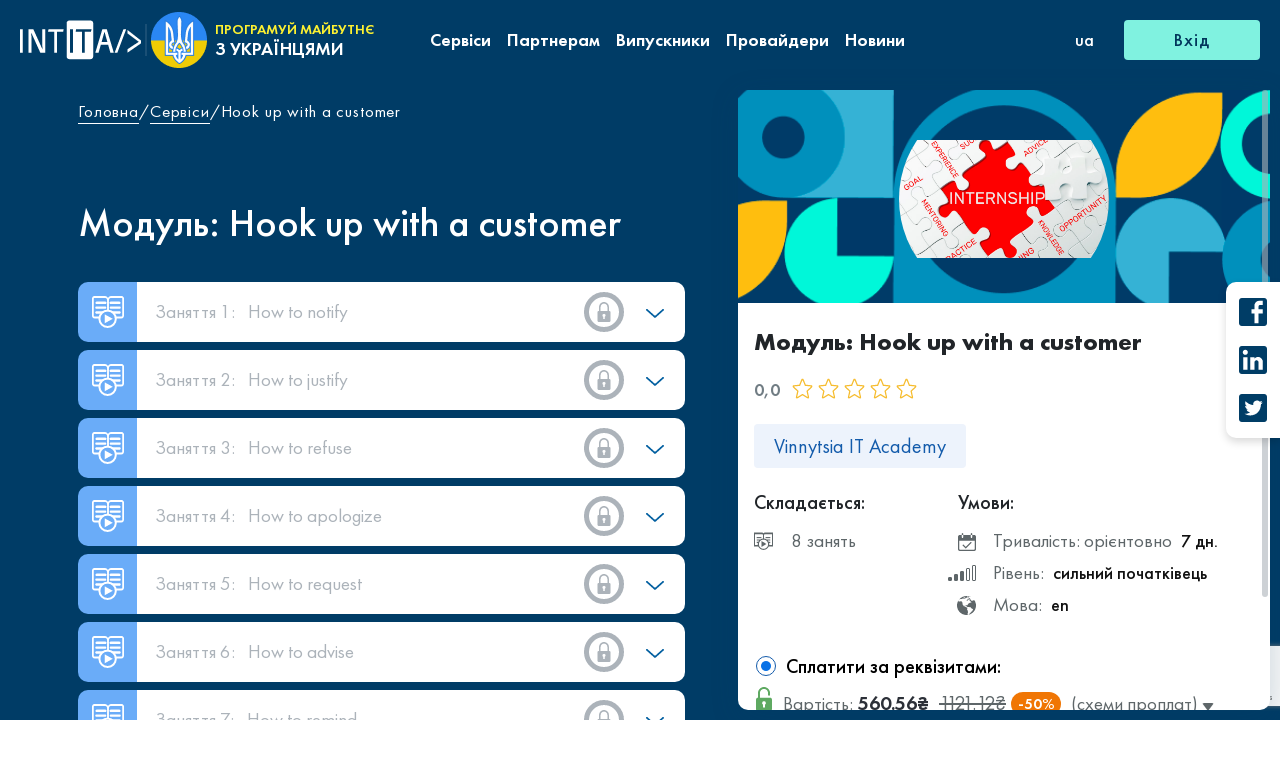

--- FILE ---
content_type: text/html; charset=UTF-8
request_url: https://intita.com/modules/467
body_size: 2832
content:
<!DOCTYPE html>
<html lang="ua" itemscope itemtype="https://schema.org/WebPage">
<head>
    <meta charset="utf-8">
    <meta http-equiv="X-UA-Compatible" content="IE=edge">
    <meta name="viewport" content="width=device-width, initial-scale=1">
    <meta property="og:url" content="https://intita.com/modules/467"/>
    <link rel="canonical" href="https://intita.com/modules/467" />
    <!-- CSRF Token -->
    <meta name="csrf-token" content="Rsw3pVN66tGOaUzMh0mYoauGG1AysVS9Dlu1TNwU">
                <meta property="og:title" content="Hook up with a customer" />
    <meta name="twitter:title" content="Hook up with a customer">
    <meta itemprop="image" content="https://intita.com/images/logo_250.png"/>
            <title>Hook up with a customer</title>
    <meta property="og:title" content="Hook up with a customer" />
    <link rel="icon" href="https://intita.com/images/favicon.ico"/>
    <!-- Fonts -->
    <link rel="dns-prefetch" href="https://fonts.gstatic.com">
    <!-- Styles -->
        <link href="https://intita.com/css/service.css" rel="stylesheet">
    <link href="/css/app.css?id=b5a48a1e86e07d36cbc0ddda56af2d1c" rel="stylesheet">
    <!-- Scripts -->
    <script src="/js/app.js?id=0bb3163463b71307224f230ef9c084e6" defer></script>
        <script src="https://intita.com/js/module.js" defer></script>
</head>
<body>
    <script>
        window.recaptchaSiteKey = "6LdK9IkqAAAAACpAyOLiOeq8hVtAF0VAm36tUO9C";
    </script>
    <div id="header" >
    <ajax-loader></ajax-loader>
    <div class="d-none d-xl-block sharing-wrapper">
        <sharing-page></sharing-page>
    </div>
    <nav class="navbar navbar-expand-xl">
        <div class="fixed-top w-fit-content d-xl-none">
            <button class="navbar-toggler" type="button" data-bs-toggle="collapse" data-bs-target="#navbarCollapse" aria-controls="navbarCollapse" aria-expanded="false" aria-label="Toggle navigation">
                <hamburger-ico></hamburger-ico>
            </button>
            <div class="hamburger collapse navbar-collapse" id="navbarCollapse">
                <div class="hamburger__header">
                    <a href="/">
                        <logo-ico></logo-ico>
                    </a>
                </div>
                <div class="hamburger__content">
                    <div class="languages-wrapper">
                        <template>
    <div class="languages">
                    <a href="https://intita.com/lang/ua"  class="language language_active" >ua</a>
                    <a href="https://intita.com/lang/en"  class="language" >en</a>
            </div>
</template>
                    </div>
                    <hr class="hamburger__separator">
                    <div class="hamburger-list-wrapper">
                        <hamburger-list :items="navigation" :auth="''" :new-news-count="newNewsCount"></hamburger-list>
                        <div class="hamburger-sharing-wrapper">
                            <sharing-page></sharing-page>
                        </div>
                    </div>
                    <hr class="hamburger__separator">
                    <div class="sign-in-wrapper">
                        <div class="sign-in">
        <span class="sign-in__button" data-bs-toggle="modal" data-bs-target="#authModal">Вхід</span>
    </div>
                    </div>
                </div>
            </div>
        </div>
        <a class="d-xl-none rvkinh" href="/">



            <img src="https://intita.com/images/gerb.png" class="rvkinh__logo">
            <div class="rvkinh__text-wrapper">
                <div class="rvkinh__top-text">програмуй майбутнє</div>
                <div class="rvkinh__bottom-text">з українцями</div>
            </div>
        </a>
        <div class="navbar__desktop">
            <div class="navbar__icons-wrapper">
                <div class="navbar-logo">
                    <a href="/">
                        <logo-ico :height="45" :width="138"></logo-ico>
                    </a>
                </div>
                <div class="rvkinh">
                    <div class="rvkinh__separator"></div>
                    <img src="https://intita.com/images/gerb.png" class="rvkinh__logo">
                    <div class="rvkinh__text-wrapper">
                        <div class="rvkinh__top-text">програмуй майбутнє</div>
                        <div class="rvkinh__bottom-text">з українцями</div>
                    </div>
                </div>
            </div>
            <div class="navigation-list-wrapper">
                <navigation-list :items="navigation" :current-route="'modules/467'" :new-news-count="newNewsCount"></navigation-list>
            </div>
            <div class="header-auth-wrapper">
                <div class="position-relative dropdown-language">
    <div class="dropdown-toggle project-dropdown project-dropdown_without-arrow text-white" id="dropdownLgButton" data-bs-toggle="dropdown" aria-expanded="true" role="navigation">
        ua
    </div>
    <ul class="dropdown-menu dropdown-menu-end project-dropdown-menu" aria-labelledby="dropdownLgButton">
                                                 <li class="project-dropdown-menu__item">
                    <a class="project-dropdown-menu__text" href="https://intita.com/lang/en">
                        en
                    </a>
                </li>
                        </ul>
</div>
                <button class="project-btn project-btn_flat" data-bs-toggle="modal" data-bs-target="#authModal">Вхід</button>
            </div>
        </div>
        <sign-in :endpoint="'https://intita.com/login/customLogin'"></sign-in>
        <sign-up :endpoint="'https://intita.com/register'"></sign-up>
        <recovery-modal :endpoint="'https://intita.com/password/email'"></recovery-modal>
        <payment-modal></payment-modal>
    </nav>
</div>
    <div id="app">
        <main>
                <div id="module"  class="service-page">
        <ajax-loader></ajax-loader>
        <div class="service-page__blob_left">
            <blob-ico :fill="'#0971E6'"></blob-ico>
        </div>
        <div class="service-page__blob_right">
            <blob-ico :fill="'#7AF7D9'"></blob-ico>
        </div>
        <div class="service-page__content">
            <div class="breadcrumbs-wrapper breadcrumbs-wrapper_white">
                <div class="container"><ol class="breadcrumb" itemscope itemtype="https://schema.org/BreadcrumbList">
                                    <li class="breadcrumb-item" itemprop="itemListElement" itemscope itemtype="https://schema.org/ListItem">
                    <a itemprop="item" href="https://intita.com"><span itemprop="name">Головна</span>
                        <meta itemprop="position" content="1" />
                    </a>
                </li>
                                                <li class="breadcrumb-item" itemprop="itemListElement" itemscope itemtype="https://schema.org/ListItem">
                    <a itemprop="item" href="https://intita.com/courses"><span itemprop="name">Сервіси</span>
                        <meta itemprop="position" content="2" />
                    </a>
                </li>
                                                <li class="breadcrumb-item active">Hook up with a customer</li>
                        </ol>
</div>
            </div>
            <div class="service-page__info-container">
                <div class="service-page__info-wrapper" :class="{'service-page__info-wrapper_pined': stickyPinned}">
                    <service-info id="467" type="module" :auth="false"></service-info>
                </div>
            </div>
            <div class="service-page__modules-wrapper">
                <div class="service-page__services-content container-xl">
                    <div class="service-page__left-content">
                        <service-parts id="467" parent-id="" type="module" :auth="false" title="Hook up with a customer" @loaded="setLoaded" :domain="'https://intita.com/'"></service-parts>
                    </div>
                </div>
            </div>
            <div class="service-page__team-wrapper service-page__team-wrapper_visible">
                <div class="service-page__services-content container-xl">
                    <div class="service-page__left-content">
                        <team-list module-id="467"></team-list>
                    </div>
                </div>
            </div>
        </div>
        <banners></banners>
    </div>
        </main>
    </div>
    <footer class="footer" id="footer">
    <div class="footer-blob-top d-xl-none">
        <blob-ico></blob-ico>
    </div>
    <div class="footer-contact">
        <div class="footer-contact__item">
            ТОВ 'ІНТІТА' <br>Україна, 21028, Вінницька обл., Вінницький р-н, місто Вінниця, вул. Героїв поліції, будинок 28
        </div>
        <div class="footer-contact__item">тел. моб: +38 067 431 74 24</div>
        <a class="footer-contact__item" href="/cdn-cgi/l/email-protection#0960677d607d687f67496e64686065276a6664">
            пошта: <span class="__cf_email__" data-cfemail="ed84839984998c9b83ad8a808c8481c38e8280">[email&#160;protected]</span>
        </a>
    </div>
    <div class="footer-social">
        <socials-ico></socials-ico>
    </div>
    <div class="footer-logo">
        <a href="/">
            <logo-ico :height="45" :width="138"></logo-ico>
        </a>
    </div>
    <div class="footer-navigation">
        <navigation-list class="d-none d-xl-flex" :class="'navigation-list_small'" :items="navigation" :current-route="'modules/467'"></navigation-list>
    </div>
    <up-ico></up-ico>
    <div class="footer-blob-bottom d-xl-none">
        <blob-ico :fill="'#FDC94F'"></blob-ico>
    </div>
</footer>
<script data-cfasync="false" src="/cdn-cgi/scripts/5c5dd728/cloudflare-static/email-decode.min.js"></script><script>
    (function(i,s,o,g,r,a,m){i['GoogleAnalyticsObject']=r;i[r]=i[r]||function(){
        (i[r].q=i[r].q||[]).push(arguments)},i[r].l=1*new Date();a=s.createElement(o),
        m=s.getElementsByTagName(o)[0];a.async=1;a.src=g;m.parentNode.insertBefore(a,m)
    })(window,document,'script','https://www.google-analytics.com/analytics.js','ga');

    ga('create', 'UA-83801032-1', 'auto');
    ga('send', 'pageview');
</script>
<script defer src="https://static.cloudflareinsights.com/beacon.min.js/vcd15cbe7772f49c399c6a5babf22c1241717689176015" integrity="sha512-ZpsOmlRQV6y907TI0dKBHq9Md29nnaEIPlkf84rnaERnq6zvWvPUqr2ft8M1aS28oN72PdrCzSjY4U6VaAw1EQ==" data-cf-beacon='{"version":"2024.11.0","token":"45783beaf48c4492b75b4ffec79c3a43","r":1,"server_timing":{"name":{"cfCacheStatus":true,"cfEdge":true,"cfExtPri":true,"cfL4":true,"cfOrigin":true,"cfSpeedBrain":true},"location_startswith":null}}' crossorigin="anonymous"></script>
</body>
</html>


--- FILE ---
content_type: text/html; charset=utf-8
request_url: https://www.google.com/recaptcha/api2/anchor?ar=1&k=6LdK9IkqAAAAACpAyOLiOeq8hVtAF0VAm36tUO9C&co=aHR0cHM6Ly9pbnRpdGEuY29tOjQ0Mw..&hl=en&v=PoyoqOPhxBO7pBk68S4YbpHZ&size=invisible&anchor-ms=20000&execute-ms=30000&cb=wbhgpqntigtb
body_size: 48755
content:
<!DOCTYPE HTML><html dir="ltr" lang="en"><head><meta http-equiv="Content-Type" content="text/html; charset=UTF-8">
<meta http-equiv="X-UA-Compatible" content="IE=edge">
<title>reCAPTCHA</title>
<style type="text/css">
/* cyrillic-ext */
@font-face {
  font-family: 'Roboto';
  font-style: normal;
  font-weight: 400;
  font-stretch: 100%;
  src: url(//fonts.gstatic.com/s/roboto/v48/KFO7CnqEu92Fr1ME7kSn66aGLdTylUAMa3GUBHMdazTgWw.woff2) format('woff2');
  unicode-range: U+0460-052F, U+1C80-1C8A, U+20B4, U+2DE0-2DFF, U+A640-A69F, U+FE2E-FE2F;
}
/* cyrillic */
@font-face {
  font-family: 'Roboto';
  font-style: normal;
  font-weight: 400;
  font-stretch: 100%;
  src: url(//fonts.gstatic.com/s/roboto/v48/KFO7CnqEu92Fr1ME7kSn66aGLdTylUAMa3iUBHMdazTgWw.woff2) format('woff2');
  unicode-range: U+0301, U+0400-045F, U+0490-0491, U+04B0-04B1, U+2116;
}
/* greek-ext */
@font-face {
  font-family: 'Roboto';
  font-style: normal;
  font-weight: 400;
  font-stretch: 100%;
  src: url(//fonts.gstatic.com/s/roboto/v48/KFO7CnqEu92Fr1ME7kSn66aGLdTylUAMa3CUBHMdazTgWw.woff2) format('woff2');
  unicode-range: U+1F00-1FFF;
}
/* greek */
@font-face {
  font-family: 'Roboto';
  font-style: normal;
  font-weight: 400;
  font-stretch: 100%;
  src: url(//fonts.gstatic.com/s/roboto/v48/KFO7CnqEu92Fr1ME7kSn66aGLdTylUAMa3-UBHMdazTgWw.woff2) format('woff2');
  unicode-range: U+0370-0377, U+037A-037F, U+0384-038A, U+038C, U+038E-03A1, U+03A3-03FF;
}
/* math */
@font-face {
  font-family: 'Roboto';
  font-style: normal;
  font-weight: 400;
  font-stretch: 100%;
  src: url(//fonts.gstatic.com/s/roboto/v48/KFO7CnqEu92Fr1ME7kSn66aGLdTylUAMawCUBHMdazTgWw.woff2) format('woff2');
  unicode-range: U+0302-0303, U+0305, U+0307-0308, U+0310, U+0312, U+0315, U+031A, U+0326-0327, U+032C, U+032F-0330, U+0332-0333, U+0338, U+033A, U+0346, U+034D, U+0391-03A1, U+03A3-03A9, U+03B1-03C9, U+03D1, U+03D5-03D6, U+03F0-03F1, U+03F4-03F5, U+2016-2017, U+2034-2038, U+203C, U+2040, U+2043, U+2047, U+2050, U+2057, U+205F, U+2070-2071, U+2074-208E, U+2090-209C, U+20D0-20DC, U+20E1, U+20E5-20EF, U+2100-2112, U+2114-2115, U+2117-2121, U+2123-214F, U+2190, U+2192, U+2194-21AE, U+21B0-21E5, U+21F1-21F2, U+21F4-2211, U+2213-2214, U+2216-22FF, U+2308-230B, U+2310, U+2319, U+231C-2321, U+2336-237A, U+237C, U+2395, U+239B-23B7, U+23D0, U+23DC-23E1, U+2474-2475, U+25AF, U+25B3, U+25B7, U+25BD, U+25C1, U+25CA, U+25CC, U+25FB, U+266D-266F, U+27C0-27FF, U+2900-2AFF, U+2B0E-2B11, U+2B30-2B4C, U+2BFE, U+3030, U+FF5B, U+FF5D, U+1D400-1D7FF, U+1EE00-1EEFF;
}
/* symbols */
@font-face {
  font-family: 'Roboto';
  font-style: normal;
  font-weight: 400;
  font-stretch: 100%;
  src: url(//fonts.gstatic.com/s/roboto/v48/KFO7CnqEu92Fr1ME7kSn66aGLdTylUAMaxKUBHMdazTgWw.woff2) format('woff2');
  unicode-range: U+0001-000C, U+000E-001F, U+007F-009F, U+20DD-20E0, U+20E2-20E4, U+2150-218F, U+2190, U+2192, U+2194-2199, U+21AF, U+21E6-21F0, U+21F3, U+2218-2219, U+2299, U+22C4-22C6, U+2300-243F, U+2440-244A, U+2460-24FF, U+25A0-27BF, U+2800-28FF, U+2921-2922, U+2981, U+29BF, U+29EB, U+2B00-2BFF, U+4DC0-4DFF, U+FFF9-FFFB, U+10140-1018E, U+10190-1019C, U+101A0, U+101D0-101FD, U+102E0-102FB, U+10E60-10E7E, U+1D2C0-1D2D3, U+1D2E0-1D37F, U+1F000-1F0FF, U+1F100-1F1AD, U+1F1E6-1F1FF, U+1F30D-1F30F, U+1F315, U+1F31C, U+1F31E, U+1F320-1F32C, U+1F336, U+1F378, U+1F37D, U+1F382, U+1F393-1F39F, U+1F3A7-1F3A8, U+1F3AC-1F3AF, U+1F3C2, U+1F3C4-1F3C6, U+1F3CA-1F3CE, U+1F3D4-1F3E0, U+1F3ED, U+1F3F1-1F3F3, U+1F3F5-1F3F7, U+1F408, U+1F415, U+1F41F, U+1F426, U+1F43F, U+1F441-1F442, U+1F444, U+1F446-1F449, U+1F44C-1F44E, U+1F453, U+1F46A, U+1F47D, U+1F4A3, U+1F4B0, U+1F4B3, U+1F4B9, U+1F4BB, U+1F4BF, U+1F4C8-1F4CB, U+1F4D6, U+1F4DA, U+1F4DF, U+1F4E3-1F4E6, U+1F4EA-1F4ED, U+1F4F7, U+1F4F9-1F4FB, U+1F4FD-1F4FE, U+1F503, U+1F507-1F50B, U+1F50D, U+1F512-1F513, U+1F53E-1F54A, U+1F54F-1F5FA, U+1F610, U+1F650-1F67F, U+1F687, U+1F68D, U+1F691, U+1F694, U+1F698, U+1F6AD, U+1F6B2, U+1F6B9-1F6BA, U+1F6BC, U+1F6C6-1F6CF, U+1F6D3-1F6D7, U+1F6E0-1F6EA, U+1F6F0-1F6F3, U+1F6F7-1F6FC, U+1F700-1F7FF, U+1F800-1F80B, U+1F810-1F847, U+1F850-1F859, U+1F860-1F887, U+1F890-1F8AD, U+1F8B0-1F8BB, U+1F8C0-1F8C1, U+1F900-1F90B, U+1F93B, U+1F946, U+1F984, U+1F996, U+1F9E9, U+1FA00-1FA6F, U+1FA70-1FA7C, U+1FA80-1FA89, U+1FA8F-1FAC6, U+1FACE-1FADC, U+1FADF-1FAE9, U+1FAF0-1FAF8, U+1FB00-1FBFF;
}
/* vietnamese */
@font-face {
  font-family: 'Roboto';
  font-style: normal;
  font-weight: 400;
  font-stretch: 100%;
  src: url(//fonts.gstatic.com/s/roboto/v48/KFO7CnqEu92Fr1ME7kSn66aGLdTylUAMa3OUBHMdazTgWw.woff2) format('woff2');
  unicode-range: U+0102-0103, U+0110-0111, U+0128-0129, U+0168-0169, U+01A0-01A1, U+01AF-01B0, U+0300-0301, U+0303-0304, U+0308-0309, U+0323, U+0329, U+1EA0-1EF9, U+20AB;
}
/* latin-ext */
@font-face {
  font-family: 'Roboto';
  font-style: normal;
  font-weight: 400;
  font-stretch: 100%;
  src: url(//fonts.gstatic.com/s/roboto/v48/KFO7CnqEu92Fr1ME7kSn66aGLdTylUAMa3KUBHMdazTgWw.woff2) format('woff2');
  unicode-range: U+0100-02BA, U+02BD-02C5, U+02C7-02CC, U+02CE-02D7, U+02DD-02FF, U+0304, U+0308, U+0329, U+1D00-1DBF, U+1E00-1E9F, U+1EF2-1EFF, U+2020, U+20A0-20AB, U+20AD-20C0, U+2113, U+2C60-2C7F, U+A720-A7FF;
}
/* latin */
@font-face {
  font-family: 'Roboto';
  font-style: normal;
  font-weight: 400;
  font-stretch: 100%;
  src: url(//fonts.gstatic.com/s/roboto/v48/KFO7CnqEu92Fr1ME7kSn66aGLdTylUAMa3yUBHMdazQ.woff2) format('woff2');
  unicode-range: U+0000-00FF, U+0131, U+0152-0153, U+02BB-02BC, U+02C6, U+02DA, U+02DC, U+0304, U+0308, U+0329, U+2000-206F, U+20AC, U+2122, U+2191, U+2193, U+2212, U+2215, U+FEFF, U+FFFD;
}
/* cyrillic-ext */
@font-face {
  font-family: 'Roboto';
  font-style: normal;
  font-weight: 500;
  font-stretch: 100%;
  src: url(//fonts.gstatic.com/s/roboto/v48/KFO7CnqEu92Fr1ME7kSn66aGLdTylUAMa3GUBHMdazTgWw.woff2) format('woff2');
  unicode-range: U+0460-052F, U+1C80-1C8A, U+20B4, U+2DE0-2DFF, U+A640-A69F, U+FE2E-FE2F;
}
/* cyrillic */
@font-face {
  font-family: 'Roboto';
  font-style: normal;
  font-weight: 500;
  font-stretch: 100%;
  src: url(//fonts.gstatic.com/s/roboto/v48/KFO7CnqEu92Fr1ME7kSn66aGLdTylUAMa3iUBHMdazTgWw.woff2) format('woff2');
  unicode-range: U+0301, U+0400-045F, U+0490-0491, U+04B0-04B1, U+2116;
}
/* greek-ext */
@font-face {
  font-family: 'Roboto';
  font-style: normal;
  font-weight: 500;
  font-stretch: 100%;
  src: url(//fonts.gstatic.com/s/roboto/v48/KFO7CnqEu92Fr1ME7kSn66aGLdTylUAMa3CUBHMdazTgWw.woff2) format('woff2');
  unicode-range: U+1F00-1FFF;
}
/* greek */
@font-face {
  font-family: 'Roboto';
  font-style: normal;
  font-weight: 500;
  font-stretch: 100%;
  src: url(//fonts.gstatic.com/s/roboto/v48/KFO7CnqEu92Fr1ME7kSn66aGLdTylUAMa3-UBHMdazTgWw.woff2) format('woff2');
  unicode-range: U+0370-0377, U+037A-037F, U+0384-038A, U+038C, U+038E-03A1, U+03A3-03FF;
}
/* math */
@font-face {
  font-family: 'Roboto';
  font-style: normal;
  font-weight: 500;
  font-stretch: 100%;
  src: url(//fonts.gstatic.com/s/roboto/v48/KFO7CnqEu92Fr1ME7kSn66aGLdTylUAMawCUBHMdazTgWw.woff2) format('woff2');
  unicode-range: U+0302-0303, U+0305, U+0307-0308, U+0310, U+0312, U+0315, U+031A, U+0326-0327, U+032C, U+032F-0330, U+0332-0333, U+0338, U+033A, U+0346, U+034D, U+0391-03A1, U+03A3-03A9, U+03B1-03C9, U+03D1, U+03D5-03D6, U+03F0-03F1, U+03F4-03F5, U+2016-2017, U+2034-2038, U+203C, U+2040, U+2043, U+2047, U+2050, U+2057, U+205F, U+2070-2071, U+2074-208E, U+2090-209C, U+20D0-20DC, U+20E1, U+20E5-20EF, U+2100-2112, U+2114-2115, U+2117-2121, U+2123-214F, U+2190, U+2192, U+2194-21AE, U+21B0-21E5, U+21F1-21F2, U+21F4-2211, U+2213-2214, U+2216-22FF, U+2308-230B, U+2310, U+2319, U+231C-2321, U+2336-237A, U+237C, U+2395, U+239B-23B7, U+23D0, U+23DC-23E1, U+2474-2475, U+25AF, U+25B3, U+25B7, U+25BD, U+25C1, U+25CA, U+25CC, U+25FB, U+266D-266F, U+27C0-27FF, U+2900-2AFF, U+2B0E-2B11, U+2B30-2B4C, U+2BFE, U+3030, U+FF5B, U+FF5D, U+1D400-1D7FF, U+1EE00-1EEFF;
}
/* symbols */
@font-face {
  font-family: 'Roboto';
  font-style: normal;
  font-weight: 500;
  font-stretch: 100%;
  src: url(//fonts.gstatic.com/s/roboto/v48/KFO7CnqEu92Fr1ME7kSn66aGLdTylUAMaxKUBHMdazTgWw.woff2) format('woff2');
  unicode-range: U+0001-000C, U+000E-001F, U+007F-009F, U+20DD-20E0, U+20E2-20E4, U+2150-218F, U+2190, U+2192, U+2194-2199, U+21AF, U+21E6-21F0, U+21F3, U+2218-2219, U+2299, U+22C4-22C6, U+2300-243F, U+2440-244A, U+2460-24FF, U+25A0-27BF, U+2800-28FF, U+2921-2922, U+2981, U+29BF, U+29EB, U+2B00-2BFF, U+4DC0-4DFF, U+FFF9-FFFB, U+10140-1018E, U+10190-1019C, U+101A0, U+101D0-101FD, U+102E0-102FB, U+10E60-10E7E, U+1D2C0-1D2D3, U+1D2E0-1D37F, U+1F000-1F0FF, U+1F100-1F1AD, U+1F1E6-1F1FF, U+1F30D-1F30F, U+1F315, U+1F31C, U+1F31E, U+1F320-1F32C, U+1F336, U+1F378, U+1F37D, U+1F382, U+1F393-1F39F, U+1F3A7-1F3A8, U+1F3AC-1F3AF, U+1F3C2, U+1F3C4-1F3C6, U+1F3CA-1F3CE, U+1F3D4-1F3E0, U+1F3ED, U+1F3F1-1F3F3, U+1F3F5-1F3F7, U+1F408, U+1F415, U+1F41F, U+1F426, U+1F43F, U+1F441-1F442, U+1F444, U+1F446-1F449, U+1F44C-1F44E, U+1F453, U+1F46A, U+1F47D, U+1F4A3, U+1F4B0, U+1F4B3, U+1F4B9, U+1F4BB, U+1F4BF, U+1F4C8-1F4CB, U+1F4D6, U+1F4DA, U+1F4DF, U+1F4E3-1F4E6, U+1F4EA-1F4ED, U+1F4F7, U+1F4F9-1F4FB, U+1F4FD-1F4FE, U+1F503, U+1F507-1F50B, U+1F50D, U+1F512-1F513, U+1F53E-1F54A, U+1F54F-1F5FA, U+1F610, U+1F650-1F67F, U+1F687, U+1F68D, U+1F691, U+1F694, U+1F698, U+1F6AD, U+1F6B2, U+1F6B9-1F6BA, U+1F6BC, U+1F6C6-1F6CF, U+1F6D3-1F6D7, U+1F6E0-1F6EA, U+1F6F0-1F6F3, U+1F6F7-1F6FC, U+1F700-1F7FF, U+1F800-1F80B, U+1F810-1F847, U+1F850-1F859, U+1F860-1F887, U+1F890-1F8AD, U+1F8B0-1F8BB, U+1F8C0-1F8C1, U+1F900-1F90B, U+1F93B, U+1F946, U+1F984, U+1F996, U+1F9E9, U+1FA00-1FA6F, U+1FA70-1FA7C, U+1FA80-1FA89, U+1FA8F-1FAC6, U+1FACE-1FADC, U+1FADF-1FAE9, U+1FAF0-1FAF8, U+1FB00-1FBFF;
}
/* vietnamese */
@font-face {
  font-family: 'Roboto';
  font-style: normal;
  font-weight: 500;
  font-stretch: 100%;
  src: url(//fonts.gstatic.com/s/roboto/v48/KFO7CnqEu92Fr1ME7kSn66aGLdTylUAMa3OUBHMdazTgWw.woff2) format('woff2');
  unicode-range: U+0102-0103, U+0110-0111, U+0128-0129, U+0168-0169, U+01A0-01A1, U+01AF-01B0, U+0300-0301, U+0303-0304, U+0308-0309, U+0323, U+0329, U+1EA0-1EF9, U+20AB;
}
/* latin-ext */
@font-face {
  font-family: 'Roboto';
  font-style: normal;
  font-weight: 500;
  font-stretch: 100%;
  src: url(//fonts.gstatic.com/s/roboto/v48/KFO7CnqEu92Fr1ME7kSn66aGLdTylUAMa3KUBHMdazTgWw.woff2) format('woff2');
  unicode-range: U+0100-02BA, U+02BD-02C5, U+02C7-02CC, U+02CE-02D7, U+02DD-02FF, U+0304, U+0308, U+0329, U+1D00-1DBF, U+1E00-1E9F, U+1EF2-1EFF, U+2020, U+20A0-20AB, U+20AD-20C0, U+2113, U+2C60-2C7F, U+A720-A7FF;
}
/* latin */
@font-face {
  font-family: 'Roboto';
  font-style: normal;
  font-weight: 500;
  font-stretch: 100%;
  src: url(//fonts.gstatic.com/s/roboto/v48/KFO7CnqEu92Fr1ME7kSn66aGLdTylUAMa3yUBHMdazQ.woff2) format('woff2');
  unicode-range: U+0000-00FF, U+0131, U+0152-0153, U+02BB-02BC, U+02C6, U+02DA, U+02DC, U+0304, U+0308, U+0329, U+2000-206F, U+20AC, U+2122, U+2191, U+2193, U+2212, U+2215, U+FEFF, U+FFFD;
}
/* cyrillic-ext */
@font-face {
  font-family: 'Roboto';
  font-style: normal;
  font-weight: 900;
  font-stretch: 100%;
  src: url(//fonts.gstatic.com/s/roboto/v48/KFO7CnqEu92Fr1ME7kSn66aGLdTylUAMa3GUBHMdazTgWw.woff2) format('woff2');
  unicode-range: U+0460-052F, U+1C80-1C8A, U+20B4, U+2DE0-2DFF, U+A640-A69F, U+FE2E-FE2F;
}
/* cyrillic */
@font-face {
  font-family: 'Roboto';
  font-style: normal;
  font-weight: 900;
  font-stretch: 100%;
  src: url(//fonts.gstatic.com/s/roboto/v48/KFO7CnqEu92Fr1ME7kSn66aGLdTylUAMa3iUBHMdazTgWw.woff2) format('woff2');
  unicode-range: U+0301, U+0400-045F, U+0490-0491, U+04B0-04B1, U+2116;
}
/* greek-ext */
@font-face {
  font-family: 'Roboto';
  font-style: normal;
  font-weight: 900;
  font-stretch: 100%;
  src: url(//fonts.gstatic.com/s/roboto/v48/KFO7CnqEu92Fr1ME7kSn66aGLdTylUAMa3CUBHMdazTgWw.woff2) format('woff2');
  unicode-range: U+1F00-1FFF;
}
/* greek */
@font-face {
  font-family: 'Roboto';
  font-style: normal;
  font-weight: 900;
  font-stretch: 100%;
  src: url(//fonts.gstatic.com/s/roboto/v48/KFO7CnqEu92Fr1ME7kSn66aGLdTylUAMa3-UBHMdazTgWw.woff2) format('woff2');
  unicode-range: U+0370-0377, U+037A-037F, U+0384-038A, U+038C, U+038E-03A1, U+03A3-03FF;
}
/* math */
@font-face {
  font-family: 'Roboto';
  font-style: normal;
  font-weight: 900;
  font-stretch: 100%;
  src: url(//fonts.gstatic.com/s/roboto/v48/KFO7CnqEu92Fr1ME7kSn66aGLdTylUAMawCUBHMdazTgWw.woff2) format('woff2');
  unicode-range: U+0302-0303, U+0305, U+0307-0308, U+0310, U+0312, U+0315, U+031A, U+0326-0327, U+032C, U+032F-0330, U+0332-0333, U+0338, U+033A, U+0346, U+034D, U+0391-03A1, U+03A3-03A9, U+03B1-03C9, U+03D1, U+03D5-03D6, U+03F0-03F1, U+03F4-03F5, U+2016-2017, U+2034-2038, U+203C, U+2040, U+2043, U+2047, U+2050, U+2057, U+205F, U+2070-2071, U+2074-208E, U+2090-209C, U+20D0-20DC, U+20E1, U+20E5-20EF, U+2100-2112, U+2114-2115, U+2117-2121, U+2123-214F, U+2190, U+2192, U+2194-21AE, U+21B0-21E5, U+21F1-21F2, U+21F4-2211, U+2213-2214, U+2216-22FF, U+2308-230B, U+2310, U+2319, U+231C-2321, U+2336-237A, U+237C, U+2395, U+239B-23B7, U+23D0, U+23DC-23E1, U+2474-2475, U+25AF, U+25B3, U+25B7, U+25BD, U+25C1, U+25CA, U+25CC, U+25FB, U+266D-266F, U+27C0-27FF, U+2900-2AFF, U+2B0E-2B11, U+2B30-2B4C, U+2BFE, U+3030, U+FF5B, U+FF5D, U+1D400-1D7FF, U+1EE00-1EEFF;
}
/* symbols */
@font-face {
  font-family: 'Roboto';
  font-style: normal;
  font-weight: 900;
  font-stretch: 100%;
  src: url(//fonts.gstatic.com/s/roboto/v48/KFO7CnqEu92Fr1ME7kSn66aGLdTylUAMaxKUBHMdazTgWw.woff2) format('woff2');
  unicode-range: U+0001-000C, U+000E-001F, U+007F-009F, U+20DD-20E0, U+20E2-20E4, U+2150-218F, U+2190, U+2192, U+2194-2199, U+21AF, U+21E6-21F0, U+21F3, U+2218-2219, U+2299, U+22C4-22C6, U+2300-243F, U+2440-244A, U+2460-24FF, U+25A0-27BF, U+2800-28FF, U+2921-2922, U+2981, U+29BF, U+29EB, U+2B00-2BFF, U+4DC0-4DFF, U+FFF9-FFFB, U+10140-1018E, U+10190-1019C, U+101A0, U+101D0-101FD, U+102E0-102FB, U+10E60-10E7E, U+1D2C0-1D2D3, U+1D2E0-1D37F, U+1F000-1F0FF, U+1F100-1F1AD, U+1F1E6-1F1FF, U+1F30D-1F30F, U+1F315, U+1F31C, U+1F31E, U+1F320-1F32C, U+1F336, U+1F378, U+1F37D, U+1F382, U+1F393-1F39F, U+1F3A7-1F3A8, U+1F3AC-1F3AF, U+1F3C2, U+1F3C4-1F3C6, U+1F3CA-1F3CE, U+1F3D4-1F3E0, U+1F3ED, U+1F3F1-1F3F3, U+1F3F5-1F3F7, U+1F408, U+1F415, U+1F41F, U+1F426, U+1F43F, U+1F441-1F442, U+1F444, U+1F446-1F449, U+1F44C-1F44E, U+1F453, U+1F46A, U+1F47D, U+1F4A3, U+1F4B0, U+1F4B3, U+1F4B9, U+1F4BB, U+1F4BF, U+1F4C8-1F4CB, U+1F4D6, U+1F4DA, U+1F4DF, U+1F4E3-1F4E6, U+1F4EA-1F4ED, U+1F4F7, U+1F4F9-1F4FB, U+1F4FD-1F4FE, U+1F503, U+1F507-1F50B, U+1F50D, U+1F512-1F513, U+1F53E-1F54A, U+1F54F-1F5FA, U+1F610, U+1F650-1F67F, U+1F687, U+1F68D, U+1F691, U+1F694, U+1F698, U+1F6AD, U+1F6B2, U+1F6B9-1F6BA, U+1F6BC, U+1F6C6-1F6CF, U+1F6D3-1F6D7, U+1F6E0-1F6EA, U+1F6F0-1F6F3, U+1F6F7-1F6FC, U+1F700-1F7FF, U+1F800-1F80B, U+1F810-1F847, U+1F850-1F859, U+1F860-1F887, U+1F890-1F8AD, U+1F8B0-1F8BB, U+1F8C0-1F8C1, U+1F900-1F90B, U+1F93B, U+1F946, U+1F984, U+1F996, U+1F9E9, U+1FA00-1FA6F, U+1FA70-1FA7C, U+1FA80-1FA89, U+1FA8F-1FAC6, U+1FACE-1FADC, U+1FADF-1FAE9, U+1FAF0-1FAF8, U+1FB00-1FBFF;
}
/* vietnamese */
@font-face {
  font-family: 'Roboto';
  font-style: normal;
  font-weight: 900;
  font-stretch: 100%;
  src: url(//fonts.gstatic.com/s/roboto/v48/KFO7CnqEu92Fr1ME7kSn66aGLdTylUAMa3OUBHMdazTgWw.woff2) format('woff2');
  unicode-range: U+0102-0103, U+0110-0111, U+0128-0129, U+0168-0169, U+01A0-01A1, U+01AF-01B0, U+0300-0301, U+0303-0304, U+0308-0309, U+0323, U+0329, U+1EA0-1EF9, U+20AB;
}
/* latin-ext */
@font-face {
  font-family: 'Roboto';
  font-style: normal;
  font-weight: 900;
  font-stretch: 100%;
  src: url(//fonts.gstatic.com/s/roboto/v48/KFO7CnqEu92Fr1ME7kSn66aGLdTylUAMa3KUBHMdazTgWw.woff2) format('woff2');
  unicode-range: U+0100-02BA, U+02BD-02C5, U+02C7-02CC, U+02CE-02D7, U+02DD-02FF, U+0304, U+0308, U+0329, U+1D00-1DBF, U+1E00-1E9F, U+1EF2-1EFF, U+2020, U+20A0-20AB, U+20AD-20C0, U+2113, U+2C60-2C7F, U+A720-A7FF;
}
/* latin */
@font-face {
  font-family: 'Roboto';
  font-style: normal;
  font-weight: 900;
  font-stretch: 100%;
  src: url(//fonts.gstatic.com/s/roboto/v48/KFO7CnqEu92Fr1ME7kSn66aGLdTylUAMa3yUBHMdazQ.woff2) format('woff2');
  unicode-range: U+0000-00FF, U+0131, U+0152-0153, U+02BB-02BC, U+02C6, U+02DA, U+02DC, U+0304, U+0308, U+0329, U+2000-206F, U+20AC, U+2122, U+2191, U+2193, U+2212, U+2215, U+FEFF, U+FFFD;
}

</style>
<link rel="stylesheet" type="text/css" href="https://www.gstatic.com/recaptcha/releases/PoyoqOPhxBO7pBk68S4YbpHZ/styles__ltr.css">
<script nonce="Jgu2VRdN97_4R_1TL_sZBA" type="text/javascript">window['__recaptcha_api'] = 'https://www.google.com/recaptcha/api2/';</script>
<script type="text/javascript" src="https://www.gstatic.com/recaptcha/releases/PoyoqOPhxBO7pBk68S4YbpHZ/recaptcha__en.js" nonce="Jgu2VRdN97_4R_1TL_sZBA">
      
    </script></head>
<body><div id="rc-anchor-alert" class="rc-anchor-alert"></div>
<input type="hidden" id="recaptcha-token" value="[base64]">
<script type="text/javascript" nonce="Jgu2VRdN97_4R_1TL_sZBA">
      recaptcha.anchor.Main.init("[\x22ainput\x22,[\x22bgdata\x22,\x22\x22,\[base64]/[base64]/[base64]/[base64]/[base64]/[base64]/[base64]/[base64]/[base64]/[base64]\\u003d\x22,\[base64]\\u003d\x22,\x22HTfCssO9w5lawrnCjXE/ZRTCj2PDjMKmw5LCn8KlGMK/w6pwFMOlw6zCkcO8YD/Dll3Ci2xKwpvDribCpMKvNx1fKXHCj8OCSMKPbBjCkgrCjMOxwpMowqXCswPDgFJtw6HDgE3CoDjDuMO3TsKfwrDDtkcYHH/DmmcSKcOTbsOHVUcmIF3DokMVbkbCgzEww6R+woLCg8OqZ8O7wrTCm8OTwpvChmZ+EcKCWGfCowAjw5bCvcKCbnMjTMKZwrYGw4Q2BBLDkMKtX8KcWV7Cr0/DvsKFw5dwN2kpW2lyw5d9wrZowpHDocKvw53CmibCsR9dacKAw5gqJSLCosOmwodMNCV/wpQQfMKZShbCuzUyw4HDuDDCr3c1XG8TFgTDqhcjwqrDpsO3Lx1UJsKQwoJeWsK2w5nDvVA1GUUCXsO0bMK2wpnDpsOJwpQCw7rDuBbDqMKywpU9w51Ww4YdTU3DtU4iw7/[base64]/DqwDCkUnCt8KPwrHCocKzworCih/CvsKJw7nCi8O5d8O0VHgcKn15KlbDsnA5w6vCq0bCuMOHcR8TeMK8ehTDtSbCvXnDpMOTNsKZfyPDrMKvax/CqsODKsO0a1nCp2PDnhzDoDB2bMK3wohAw7jClsKKw4XCnFvClHZ2HD55KGBpa8KzESdVw5HDuMKeDT8VPMOmMi5mwrvDssOMwoBrw5TDrlvDtjzClcKqNn3DhFwdDGZqHUg/w5Maw4zCoEfCjcO1wr/ClkERwq7CmFEXw77CoRE/LjHCpn7DscKpw7syw47Ci8Onw6fDrsKtw4dnTw4tPsKBCnosw53CusOIK8OHL8OSBMK7w4/CjzQvHMOgbcO4wpBMw5rDkwHDqRLDtMKFw7/[base64]/SiDDvWzCh3XDhxTCjcK8fsKyFMO9wrV2FcKMw6p+bcK9wqAbdcOnw7xuYXpZSHrCuMObEwLChC/[base64]/CucKQw4zDhRLDgsO3UMKPTBRYTEPDt8OzQcO8w5XDocKGwr5ow5zDkjgBK0/CtgMaa3QqElVOwq4VPMOTwq9ENlPCkBnDncOpwoJTwplqIcKjEgvDmz8aRsKGLzZww6zChcO2dcKaBHNww6RxTG7Cv8OCOTTDoAJ6woTCkMOQw4EMw6XDrsKhWcOCaHDDiU/CuMOrwqXCqUg9wqrDrsOjwrHDkigkwqN/w7grfsOlD8KtwonDlXdnw78fwpXDrQIFwojDo8K6AxfDn8KLecOpKTM8GnjCowFPwrrDmsOMdMOfwq3ClsOiNUYww6t1wosgbsOXEsKGJRkaDsOeSCUYw6UvV8OMw47CsUEVEsKgesOMDsK8w5MGw5YSwq7Cm8OWw5TCvXYJG0XDrMK/[base64]/DqMKjGHjDkRZfFllWC8K2H8KVW8KUw5rCtRrDuMOiwoDDpAQcBxdTw6fDqMK3I8O2fsK7woAewoXCk8KpYsKmw7sFwoTDhxg+ETlbw6/DtVYNM8O0w7gQwrjDvMO+TB1bIcOqFyfCv17DtsK9VcKBZQbCj8OpwpLDsETCmMKfYDE0w5VeZyHCt1IzwppSCMKwwoZGCcOTYBPCvEx9wo0lw4HDrmRbwqBeCsOWfG/ClDHCtUhSLmRCwplEwrrCr2NRwqhnw51GdSXCjsOSNMOwwr3Cu2YXTwRHOh/DjcOww7jDpcKLw4JsTsOHM2FLwpzDpB9ew6zDi8KdOwXDlsKewo4WCE3CizNxw44EwrDCtHA2dcOZbmZrw5w/[base64]/Ck2PCusKKwqsLw482VsOMBQtOwpbDiw/[base64]/U8Kfw4ZGVcKibT7DgsO8wqsMPcOZw4PCmR3CqR8MwrgqwrViTMKGfMKMGgrDhn5gXMKKwqzDu8Kjw4fDlcKCw6LDoSXCmmfCmcKhwr7Cn8KZw6rDgSvDm8OFDsKAd1/DiMO1wrbCrcOBw5rCqcOjwpk1QMK5wrEjbQsZwqA2wq4hUcKnwofDkX/Dk8Knw6LCk8OXU3FAwpUXwp3CuMOwwoYJFMOjFk7CscOqwrfCpcOBwovCqRrDkQDCpsOwwojDtsOTwqciwrBmGMOowp8pwq4DRMO/wpQMWsKYw69BasK4woF+w6JMw6XDjR7DjDjClkfCnMORP8K6w6F2wr7CrsOjFcO7WQ0ZJ8OqAj5zLsO8HsKvFcOCL8Ovw4DDmUnDkMOVw6rDmQjCuz5iTGDCjjsJwqpZw4ZiwqvCty7DkzLDlcKRKMOKwqQUwqHDt8Onw4LDi3tYQMKuPcK8wq/DqcKieg92D2PCo0gJwqvDgm90w4TChxDDo2RVw5ZsO1rCv8KpwpFqw5zCs09/G8OYM8KNM8OlQhN3TMO2L8KAwpdnfljCkjvDjsK6H2tiOQQXwoscJ8ODw6diw5/ClzdGw6nDtirDrMOLw67DjALDizPDjhhkwr/DvhYzYsOyA0fCsBDDmsKow7NiHRVCw6sQeMOJTMKVWm8HGkTCrkPCvMOZDsOyA8KKUk3DlsOrRsOZVh3CplDCkcOJMMKWwrnCsz8OVEYCw4fDn8O5w5HDoMOqw7DCp8KUWSJ6w6rDrEXDjcOMwphye3DCi8KUVzNIwqbCoMKYw4cqw5/CsTIyw5sDwqppTEbDiQQaw4/Dm8O/V8O6w4JEJic1Pz3Dk8OCF1vCgsOIGFp7wpDCr1hiw5PDmMOUdcOzw5rDr8OScX0kBsOmwqUTecOuZh0JfcOdw57Co8KFw6/[base64]/CgcOtwq3DhFnCo1rDtcONwrVmwpXCisKcVcK/wol6UsO/w6HCsgcaPcKTwqUgw5cnwp7DocKPwpxkM8KDU8K7wp3DtR7CiU/Dvyt7SwkJNVDCosK+MMO0IWRuOGDClzI7IB4bw4UTJk3DjgRLICDCjhN0w5tWwqd+HcOmTcOJw4nDicOrQcKZw4McGg4/dMKSw73DlsOMwr17w6UKw77DhMKVTcOBwooiVsO/wocKw7LCqsKAw75CHsOHDsO8ecK5w49ew7pxw5pVw7fCjzgbw7XDvcKIw7BEMcOMLj7CicK3UTrCh2vDvsOjw5rDgiQ3w6XDm8KHEcOAXsOZw5E1e1IkwqvDkMO1wrAvR3HDrsKmwpXCo0Y/wqDDqMOmXlnDssOBKS/Cj8OXcBbCqUsBwprCoSHDiUd9w41HYMKBBUJVwpvCqcOLw6TCr8KWw7fDiUNXLcKgw5TCs8KRG096w4TDhmxXw7/DtGBiw7vDhsO2JGbDiW/CucKbAxxsw67ClcONw6MhwrXClMOPw6BSw4TCj8K/AVhBSSB6KMKDw5fDjH12w5QCAEjDjsOpe8OzKcO4Qll6wpfDjy1NwrLCi27DgMOrw7M/U8Ovwr0kP8K4cMKxw7wtw5/DqsKpURnCrsKvw7jDlsO6wpzCv8KYGxMZw7gEdCTDtMKqwpfCgMOywozCqsOWworCvQ/Dl0NXwpjCp8K9ASlScTjDtj90woHCqMKAwoHDklfCkcKtw5JNw4/ClMKww5ZnJcOMworCg2HCjW3DtwdjThvCgVURSTMewodjXsOUegRaZjHCisKcw7J7w5hJw5DDhgfDlX/DjMKSwpLCiMKdwp8EJcO0c8OTJVN4FcK+w7jCtSFDFlXDl8KMVnvCtMK1woMFw7TChTHChVXClnDClQrCq8OyScOhDsOlE8K9HMK9JSo5w4sGw5BpWcOGeMKNXC0hwpjCicOGwr/DsDtBw7gjw6HCgcKtwpIGbcO3w6HCkCTCjm7DssKZw4dARsKBwogZw5bDv8OHwrHCuCvDoQwDB8KDwoJ7dMObJMKrQ2gxaHYgw73DicKNXmstVMOlwq02w7M4w7c6ExxuTh8gDsK+asOmwpLDvMKswpLCuUvDhcOGB8KNEMK9W8KDw5/[base64]/Dj8Oaw4AMwq7DusKiJzLDsRUswqDDhAhdUzTDgcOPwoEgw6PDlBlBIcK7w5VPwrvDisKMw4rDtkckw6LCgcKSw799wpZ2IsOCwqzCocKkZcODMcK1wqDCpsKbw7RZw4DCtsK6w5BxW8OvTMOXEMOqw5LCqmvChMORAhjDt17CnF4/wo3Ck8KgFcOow5YkwpotYQUewppGLsOYwpFJZjcnwoUmw6PDjkXCtMKoGngXw7zCqC1gIMOewqDCsMO0worCvzrDgMObQRJ7wqTCjl1lCsKpw5lqw5PCrsOXw5Jjw5V3wrDCjlVRShvClMOKLg1Iw6/CisK/ODxcw6jCsCzCoDoDPj7Dr2t4FzzCuWfCrD1NOkfCkMOkw5TCsQ7Coi8sAsO6w5AEFMKHwoICw7XDg8OGOjYAw73CvWDDnEjDhkXCgVgbRcOXOsOhw6U9w5rDpDJqwrbChMOfw4DCvAHCvhFoFEXCgMO0w5oYJQdoPMKEw4DDjmrDkj5xeR/CtsKkwofCksKVYMORw6jCtwcqw5tKWmwoZ1jDj8OmN8Kgw4dBw7bCplXDmDrDg0NLLsOCRCoSdEQiZcKVDsKhw6DCnjrDncKRw5FAworDhSXDkMONUsOIA8OLI0tDam0ew7AxTnfCqcK0WXMxw4jCsndBQ8KueE/DjgrCtGgxPcOiPCjDrMKWwpnCgHFPwo3DhAFDPcOJd1IjRADCkcKjwr5GWxnDl8O6wpzCh8Kjw7I1w5rDtMOsw5DDuFXDl8Kww4jDqTTCmsK1w43DscO8BF/Cq8KQR8OBwqgQQcK0JMOvHMKMe2g0wrIbd8ObHmLDozDDg1vCpcKyalfCoGXCqcKAwqPDjUbCn8OJwp8MPUp8w7V/w4Ucw5PCk8OADsKREMKzGUvCucKiRMOyXTNvw5bDtcKlwr7CvcKRw6/[base64]/[base64]/QUYsPMKdABTCoDLCrQTDn8KVFMKTwojDjcOhDHjDucKFwqgtfMKww53DvQfCv8KqDGbDtnfCuSnDj0LDk8Otw51Ww6LCgjXCglcEwpYGw5lMdMKmecOGw5BDwqdrwpLCsFPDql8Ww6XDuS/Cm1PDlyw7wp3DtMKawqZVUw3DkzvCjsOmw6IRw7vDscOCwo7CtH7Cl8OKwrnDtcOZw7MOVB3Cq27DhRsID2HDjmkMw6gXw4zCqnLCq0TCm8O0wqjCiycSwrjClMKcwrM1YMOdwr0fMWPDk0kOHMOOw4orwqLCqsOjwq/[base64]/[base64]/CpyYXCBfCjMKZbmlOfMK9fj3CnVfClsOaWELCoRUZf3rDugPClcOdw6DDlsOCMjXCjygRwpbDoCQBwrfCh8Kkwqp8wp/DtDNwewnDtMOew4t0HsOnwoLDmlPDu8O6chjDvk9ww77CtMKZw7R6wpA4DMOCAz5UDcOQwqEuOcOfSsOQw7nCqcOPw4LDrSJkE8KnVMKTAjLCimASwqcKwoMLRsOowpnCggTCoDx1UcOwdsKJwqNRNVUEJA00T8KGwq/CtiDDssKEw4rChGovdiw9ZQl/wr8jw5jDn2tRwqLDqUfCjhbCusOfFMOfScKuwqRqPjrDl8KsdE/DmsO5w4XDsSnDr0BKwoLCiQEzwrPCvTTDlcOWw4xowozDqcKOw49Ywr80wqBZw4sLJ8K4JMOaPGnDncOgNlIGJ8O+w7ssw6PCln3DtBErw5HCucOnwpBfL8KfH2XDi8O7CMOMeBHDt1LDmsK/[base64]/w7Jbwo/DvsKowq/DlsKJE3x2wqxIF8OXwpfDjcKfIcKoCMKrw7xFw4UWwrDDolnDvMKUPU5FRT3DvjjCimpkNFttdyTDigjDug/DisOHfBgDUcKGwqjDlg/DnQDDrsK6w6zCvcKUwp5XwoxvCVbDkmbCjQbDvgbDtQ/CpcO1GMKwCsKmw6bDszo+XCHDusONwq5swrgGQT7DrEEFD1VLw41wRBUew5t9w7nDlsOEw5RHWMKXw7hhN1x5QHjDisKBDsOjUsOAXAVrwr5QGMKTWEdYwqUWw6pFw6vDusO/woYidjHDt8KOw5DDnxBSEU9yUsKPGkHDmcKHwo17VMKMKmNNScOZVsOkw543JFgfbsO6eHfDmjjCjsKrw6nCt8ODJ8K+woQqwqTDicKRS3zDrcKOLsK6VThBCsOMNmfDsBM4w7bDixbDuETCsxvDtjDDv3Izw73CvyTDkMO/YGBLK8KVwrtow7g5w6TDsxg7w5c/L8Kke2zCtMKQFsOeR2LCoi7DpQwEHjcWG8OdBcOEw4o0wpBGFMOhw4LDmEgSO1XDmMKXwoFHAsOpE3nDqcOPwrvDiMKUw6pZw5BmTXYaEx3CqV/CjE7DgyrCkcKvO8KgC8OSLS7DssOFcHvDn0hHD27DgcKEbcO+wqFTbQ8bDMKSSMOswrdpXMKfw6TCh1M1AlzDrjVQw7UJwq/CvgvDigNkwrcyw5/CnQPCqsKhEMOZwoLCsnITwqrDrAw9XMKdeB0gw41lwocDw5pVw6xaY8OuDsOpeMOwZ8OUHMOWw4HDnG3CkAvCuMKfwo/CusKBW3zDoiguwq/ChsOawovCgcKgKBtzw51Bwo7Dvm44LMOAw53Ckx45wopOw4c1ScKOwo/DsmUwaGxGFcKgGsOmwowWGsO+RFTDscKVNMOzF8OTwpEmFcOnfMKPw75MRzbDuT/DuTNrw4xsdX/DjcKaf8K1wqo5CMKefsOpCEbDqsOJUsKOwqDDmMOnGBxMwpVrwoHDiUVywrbDozBbwr7CkcKaPCJoLzhbEsKqDzjCqFpnBBZ/GT7Do3HCksOqBUkbwp1aAMOJC8Kqc8ORwotXwpPDrHVxHirDpwx1W2Z4w55sRRPCvsOTKFvCnmVnwqMRE3MWw4HDusKRw5jCvMOTwo5gw7zCm1tmwpvClcKiw7bCh8OeSVEHPcO0WwPCm8KMW8OFGwXCuhIXw4/CvsOaw4DDpsKHw7AOfMKEDDXDqsOvw48Bw6XDkTXDisOBZcOpf8OAe8KmQVlMw7ATH8OJAUTDuMOicBvCnnjCnBoRX8OYw5xRwoQIw5ELw5xcwrMxw5RkdQ8twqJSwrNWex/[base64]/DmMKjw4PCugDCrjJHPcOoQxnDucOzwovCpMKlwpvCswBDO8Kewqk6awzCk8OMwpMiPwocw6PCkcKcSsOKw7xcTCTCm8KnwrsZwrtSUsKsw4bDosKawp3DusOlRlvDk2JCPk7DgG18RCkAYcOgwrYVTcO/[base64]/DgcOHw44re0HDogLCiMO+AmPDhzspQsKPCjrDpMO8QMOPQMOuwpJaGcOZw4/Cu8OMwrnDkipdDCHDswk9wq11w70bTsOnwqbCj8KRw4wGw6bCgzwNw7jCi8KGwp7DlG5Wwqh9wqMORsO+w7bCoX7Cil3ChsKeesKVw4fCscKuC8O/wo/Dm8O7woQMw4JBT2zDtsKAFSBzwoXCjcOvwqnDsMKwwpt1woXDgMOgwpAiw4nCk8ODwpLCk8OsQBcqbwHCmsK6WcK8VzPDjx0Ka1HClwI1w7/DrSHDksOOwpA/[base64]/Xg7DrDAwIsKdw5vDnVtHAsKFemh+ScOUDilXwoPCoMKEFX/Dp8Omwo/DhiwrworDhMOLw48Mw77Dl8OXPMO5PAhcwrfDpArDqFNpwq/CvDdMwrjDv8K8VVECOsOMBhdvVUzDucKJU8Kvwp/DpMOTV308wodjLsKofMKEFMODKcOiC8OvwozDvMOfKlPCghAsw6zCkMK/KsKtw7Zvw57DhMOAIhtKFMOPw7PCmcO2Zy4Ue8OZwo5dwr7Dn3jCosOXwqoZe8K3YcK6M8KOwq3CmsOVGHJKwo48wrMxwr3DinzCpMKpKMOzw53DuSwowq9DwqcwwotQwozCuUTCpV7Doilrw4PDvsO4wrnDh3jCksOXw4PDt0/CvxTChifDr8OpAEDCmwzCucOdw47CisOnKcKFVcO8F8O3L8Kvw4LDg8Oaw5bDiG58c2YHajd8QsKEHcOGw6fDrMOtwpxswqzDsDEKF8KMbQZHIMOJfmVQw54RwpkjPsK8PsO2LMK/WcOFP8KOw7IRXl/DjsOsw70HXMKsw5www7XCgCLCscOVw4zCm8KWw5DDncKxw7Y9wrxtVsOWwrF2cCzDh8OAH8KGwr9VwqPCkl3DisKBwpfDoD/Co8KWMzUGw5nCgRcjcWJIIRZiSB5iw4HDn1l9JMOzYcK2VjZdacOHw4zDh1UXRUrCthR0HXo1VFzDomTDkBPCiR/DpcK4BMOIbMKuEMKmYcKsTWwUHhp/[base64]/M8KFwrXDu8O9UcKAwpVVCcOuwr7Dk8OqP8OyA8O2QgPDpWQcw7JXw6/CtcKoSMKRwq3DnUtYwpzCksKBwpxRSGTCgsOyUcKewq7CrFXCiUIcwroAwr8cw7NGIhXCplAmwr/DssKkQMKfNG7CuMOqwoskw6/[base64]/Do8O7J8K/w53CvcKSwpI+dTvDgMKNw5bCjsKJGytjw5/[base64]/OsKDw6ptIFHCu3bDgwjDjMOBwrF5AlTDmBXDmkBWwrBkw7BRw49maXd6w601DcO5w7xxwpN4NHHCkMOIw7HDqsOxwow8f0bDsgssPcOEXsOow4kjwoXCq8KfE8Onw5bDp1LDphfCvmbCnkvDlsKgIVXDug5OEHvCtMOpwo3CucKZwp7Cn8ORwqrDpgZbTCNPw4/DnyhqVVYaPFUbd8O6wpXClTgkwrvCnDNEwrx3DsKXOMOXwo3CvsK9egPDvcO5LWUewr/Du8OicxpCw6ZUccO6wpPDiMO1wpsvw5Jdw6/DncKSBsOAfGMEFcOXwqZNwozCpMK7QcOBwqPCqxvDuMKmXcO/asK0w6hpw7rDiDRaw5PDkcOKw4/Cll/CqMOsRcK3AExnPCklSB1gw4B9fcKXOMOzw4/[base64]/DhMKJdMO2w5xWw7rDusKpw6tQN2PDlMOWw5BCZMKTc2rDncKjFCDCjC0wUcOaOHvDkT4aHcO3C8ONMMKddXJhVAolwrrCj2Iiw5ZPIMOnwpbCscOVw4wdw6t/wp/DoMObI8OCw59YTwLDvsOCHcO5wpc0w7IHw5XDoMOEw50KwrDDmcKEwr5cw5nDrcOswpjCgsKSw51lAGbDlcOsAsOzwpfDgnpPw7HDlA1Ywq1cwpk+ccK/w5Ymwq92w73Cijh7wqTCocOeZEjCmjg2EQJXw4NBHMO/[base64]/Dp8KDen/CocKbw4JsNSIkw7Rrw67Co8OVw5waGMOtwpfDuj/ChC9cBsOhwo94XcKFSkDDnMKuwrN2woHCvsKTQlrDssOJwpgIw6EEw4jDmg8UZcKBMTRtYGTCtsK1EjELwrLDrMOVEsOgw5jCnDQ+JcKQS8KEwr3CvE0OVljCsDpTSsO/E8KWw41sIQLCoMO+Egd3cS5PbgRADMK2N2TDpxXDtEchwqHDt3Q2w6diwrjCl0vDuHQhLUzCv8O7bFPCkn9dw4PDgyXCqsO6SMKbEQJgw5bDvmLCv0N4wpzCuMOxd8OJV8OFw5fCuMOgcG5DK1vCn8OnAWvDssKfFcKkTsKpTj/ChHViwoDDtDHCmh7DmhQcwr3DjcKQw43Djn5RHcOFwql4cBlawp8Kw5IEUMK1w40pwpFVc2kiw41iTsK6w4nDv8Ogw6gxdsKOw7XDjMKDwokjDCDCkMKlUsK7az/DngInwqjDrCTChAJdwo7CpcKgF8KTJgjCm8KKwoMmP8Oow7DDiygvwp8aIsOrU8Oqw7vDgsOhN8KGwotVC8OLMcO2MHV4w5PDhVbDtSLDg2jCjSLDrH0/[base64]/Cq8K/d1BuTMK0RW7DncKtHGvDrMO6wqx6KEV0EMOWO8KyEw5yKljDmlvCoSQMw4PDo8KPwrFAeADCgXVPGcKQw4jCkyrCpHTCpsKJb8KgwpYGEMK1G31VwqZDBsOZNT80wrbDmUwBfGp6w47DowgOwoE7w78wRV0qcsKZw6FFw6l0VMKhw7oCKcK1LMOtMiLDiMO/aQFiw4bCjcKnVBobPxDDpsO2w5JDOzM3w74DwqjCkcKhX8Kjw6Mpw5DClF/DicO5w4HDv8KgasKdA8OAw4PDhMKDW8KFccKOwozDriXDgEHCgkxJMSrDvcODwp3DkyvDoMOfwoABw5vCtWRdw4PDpitiZ8KnVSHDr0jDoTLDtx3ClcK9w5J+bMKue8OIK8KxIcOvwovClMORw7BEw5F3w6ZBSn/DpEzDh8KFTcOew5oWw5zDj17CicOoD3NmJsO0aMKCKWzCvcKeJjoCLMOowp5KT33DjE1BwpgiccKIFl8Fw6LDk3/[base64]/[base64]/DrHPCmVw1csO1wpE7wpNewrd1W3HCj8OEVVIuE8K6cm4vwq4LN0XCjMKvwpQyasOIwq43wq7Dr8KNw6w1w5fCqDjCiMOVwr0Mw43DmsKUwr9BwrwEc8KTMcKCGz5bw6PDjsOiw7zDpQrDnRkPwq/[base64]/CmMOZw6/[base64]/[base64]/WzMCfEwmOcOWw6XDqxXClBnDuwk+wqMswr3DuC/CoRtmfcOfw5jDsWnDvsK3dx3DhCFIwpTDgcOHw5prwoNtBMOMwojDj8OCJ2lQZh/Cuw8ywpAxwrRaM8KTw6DCrcO8wq0aw7UADiA9Z2HCkMOxASDDgcO/ccK+Sx/CrcK6w6TDlMKNH8Ohwp9dTypRwonDiMOGQ3XCncO9w73CgcOuw4USE8OcO08FCh9EJsOgLMKOVMOaQWbCoBLDpcK+wr14RTvDo8OHw4/DnxZGTMKSw71KwrdSw6gfwqPDjXAJXGbDsGHDhcO9bMOUwqx3wozDmsOUwpPDtMOTE000RXPDrF8jwo7DljQmOMOgBMKuw63DgsO4wrrDmMK/[base64]/[base64]/DgcOzw408wrXDhMOzbFvDpkhAwoHCgygHH28rLcKjX8K7TWpDw6TDriBMw63CoC1YP8KgbyDDpsOfwqUGwq1UwpEUw43CmcK+wqPDuH7DgE96w7l5TcOcbk/DtsO/F8OOJxfDiDkFwq7CtGbCvcOVw5zCjGVRMCjCt8KHw6pNUMOUwo9FwoXCrzrDhBNXw7dBw7cmwobDjgNQw4wIG8KgeB9EajnDuMOefCXCisKuwr5Lwq1Ww6vCp8Ocw7wsf8O/wr4EPRXChMKyw6QRw5sgbcOowq5EacKDwrTCg3/DqkjCqMKFwqdAZWsIwr14U8KYTX0lwrE/E8Khwq7Cgn5pHcKkRMKoVsKGFcOSEjXDlFbDqcKHZcKvImpuw4JTKiTDhcKIwrg0X8K2LsO7w4vDvQPCphnDggVMO8K7OcKNwqbDgXDChTxSdCbDqw87w7sRw7xcw6vCoELDscOvCyTDvMO/wq5EHsKaw6zDnFbCocKMwplVw4xTUcKOesO5O8KHOMKxBsOhLU7CsFbDnsKmw7HDuX3CrRcDw64xGWTDvsKHw5DDt8KkRGfDgETDusKJw6fDglJyW8KxwrZqw57DmADCtsKKwqAPwpAxbFfDvBMjVzLDvcOgRcOYJ8KUwq/[base64]/CiEjDv8K2I8OMXkFjAEoRAMO2w4hnw6JpWsK7wo/Dp3cFJTkMw6HCuxgWXB/CgTQlwp/Cgx0nHsK5bsKTwrrDilFQwqgKw4rDmMKAwoLCuyUxwrhQw4lPwpPDoV5yw5gVCwoYwrQUPMOVw7rDp3M9w6ExNsOFw5LCpMO1woDDpn98FyMPEQTChMK7fh/DugNKRMOhOcOmwqg8w7jDvsOyBQFAeMKBccOgG8Oqw5UwwojDusOAHMKBLcOyw71tXydqwoR7wptif2QARVHDtcKmcXDCicKawo/Ckj7DgMKJwrPCrRk3XTETw6vDlsO/FWwWw6N1LSw6WxfDkwJ/woPCh8OcJW8Eb2wJw67Cgw/[base64]/bG94DRIvwrFowqbChwZ3w6QQw4UWwodew70fw68Rwo0Tw5/[base64]/DjUM/w6EvKsK3wqM9wr0lL0nCssKpw6oPwpbDjyPCrFhZNHjCtcOMBwUcwocLwolWfzTDjDnCvMKUwrEEw4vCnEp5w5F1wrJ5YiTCicKUw49bwp9Nw5J8w6ljw6o6wqsqZCARwqHCr17DlcKPw4bCvXkeQ8O1wonDmcK5IGcJEi3CrcKCZSfCo8Oub8OwwqfCpB9/HMKWwrg7MMOgw7J3dMKgBsKzXGt2wovDj8OBwqvCigwCwoVcwpnCsQXDqcKcQ3xyw6l/w75IDRfDg8OzeGDChTsUwrRSw6oFYcOsUyMxwpvCt8O2FsKjw5ZPw7JXbjkvVxjDigoMKsOmezXDssOURMKGCk1Kc8KfCMKbw4vCnirDo8OBwpAQw6VHCkVZw5LCjisMRMOWw68EwoLCksK6BEo2w6bCrDJiw67DqCRpBn/CqyzDusOydW1qw4bDhMKsw6UYwqbDmnDCplXDvCPDtmV0ECrDksO3w4JdJsOeHj4Lwq4kwrUxw7vDrSUoQcKew4/CmcKYwpjDisKDZ8KaBcOPLsO6T8KcRcKiw5fCmsKyb8KQWzA2wrvCi8OiRcK1RMKjQDTDrhPCtMOfwprDlcOdMgd/w5fDncOGwox4w4zDm8OAwo3DhsKaIHHDlUrCrHXCo1LCtMKMIG/[base64]/[base64]/DnkbCkB1Yw5MMTMOGQMOFwrrCpyHDjgopVsOqw7NXYsKgwrvDssOWwrg6LXsKwoLCosOqOAxQajTCgTIjdMOIbcKoEUZ1w4rDsgXDpcKIU8OxHsKTO8OURsK4dMOwwqFxwqxnLjLDpSk/KE3DoiXCvQ8iwqkSJywpdQEFKSPDqcKVLsO7HsKAw5LDkwrCiQDDrMOqwqnDh0JKw63Cp8OHw7UFOMKiV8O5wrnCnB3Cr0rDuB0NeMKJYVbDqzJZBsKuw5E7w69UScKpfXYQw4nChH9FVwBZw7PDj8KYYR/CrMOJwojDucOpw6EkJX5NwpLDv8K8w7p4A8KCw73DtcK4MsKhw77CncK6wq7CqFsfbcKZwpxAwqVJZ8KEw5rCkcKMYT/DhsOSUyPCosOzAjbCoMK9wqTCrVDDnDHCtsKNwqlYw7jCkcOWCH7DnRbDoXvDmMORw77Duy/[base64]/[base64]/DvHTDri/DrnjCnsK/wpJpK8OLwo/CvQzCscOXSyLDmVk3Qi5qWcKiXMK/WgnDoipdw5VcCzLDvMKcw7fCisOKDSoow7vDkXRiTRnCpsKZwpbCh8Olw5zDmsKlw7fDgsO3wrUUdnPClcKsKF0ME8Okw6guw4HDl8OLw57DrkvDrMKMwo7CocKdwrU/Z8KPB0vDisKPUsKqQ8O+w5DCoRpFwqN/wrEIcsK7Jx/Ds8KVw4rDulfDq8OLwo7CssObYzIXw6/CksKVwp7Dk0BHw4h8csKEw4I9LMOZwqZzwqR/[base64]/DvsOjw53CrsOfesOGw7bDpcK6QsKNXsKqwp0jUU/[base64]/Y8OJQMKtw5zDmcKMGH0Lw5jCnlR7AsKRwrsIdmfDsBAZw5piPGQQw4fCjm5WwofDmMOZd8KJwpDChzbDjUEgw5DDogleUTZkMV/DtjxdTcO8eh/[base64]/CosKBw7LCmMKjwoRcTgbDucKewo9oK8Oiw7rDjQHDgsOHwoDDg2ZfVcKGwpNgUsKuw4rCvCd/[base64]/DhsOhCnPCgkNJwp18wos+w7XCgMK7wqx3wrvCqXMeWEENwqcbw53DtDbCmEBywrXColhpKl/DiFBbwqvCrzfDm8O3ckBiBsKlw4rCg8Klw6AvKcKHw47CtxfCoyvDiHUVw5o0UHIkw7Brwo0jw7wRF8KsRSHDicOTcF/DjmHCmCXDsMO+YCIuw5/CtMOgVTbDscKPRcKPwpIRcMOFw400W2NXBhQkwqXDp8OyW8KJw4vDksOiU8Osw4BocMO4IFfCpUrDkHDCiMK7w4/Dmxo+w5Z0G8OCbMK9HsKYQ8OccxXCnMOfwoAxcU3DvSM/[base64]/w43CnMKOPsKZwr5kw6LCjcO8AngBEsKhLsOOwr7CnQXCjsKbw7HCp8OZAMO9woTDssK7NnHCrcKmJcOSwpUlJ04YXMO/w5xjOsOWwqvDpAvDo8OIGTrDjF7CvcKiJcKjwqXDksOzw69Dw65Bw7I6w6xVwpXDnghtw7HDisO5TmZVw6MAwoJ7wpIKw4wGNcKjwrnCuhdNMsKIBsO3w5DDlcKzFw/CpXfCqcOBAcORZH3Dp8OSwpzCqcKHW13Du102wrkxw5LCg0RSwpc5VgHDjsKxO8OVwp/[base64]/CqcOFwol6wrPDrsKiD27CuX7CmE90TMOqXMOQCkFFPRDDjVA5w6YrwoTDnGA3wqVpw7h1AhLDkMKuwrPDmcOTVsOfEMOVVVDDrVXCulbCocKBCEzCncKWMhwrwofCmWbCv8O2woTDrG7DkTk/wqgDF8OMQwo5woAEFRzCrsKZw71bw7Y5Ui/Dl2h3wqI5wpnDs23Dj8Kow5hjBh/[base64]/DnsOkw7HCvQHDhUjDtsOdw403L8OOHsKRw4JqQUzCuWkqQsOewp8BwoPDg1bDu0LDjcORwrDCkWzCjcKlw57Dh8KUSV5jUcKNw5DCk8OHSkbDvkfCuMKvdVHCmcKbVsOJwpfDrSzDk8ONw6LCmz16w6Ijw6rCj8O6wp3Ch2lzXG/DjhzDh8O2J8KWFBpNJigkd8KUwqdfwqPDo1EHw5JJwrASM1Brw6Z2RArCn2PDuS9iwq1Mw6HCpcKrfcKyDB0pwrvCssOSQC96wqIUw610YCHDkMObw4cSeMO5woTDlSB1H8O+wp/Dn2BCwqRMK8OPVXTCgnrCuMONw4dWw6/Ch8KMwp7CksKHWGHDiMKtwpYWF8OGw5DDgU0nwpsNNi8jwp54w5XDhMKxRBA8w5REw7fDg8KyN8Krw75bw7UbLcKUwpQgwrTDqj0FPFxBwoUhw5XDmsKywqPClUNSwqprw6rCuk3DrcKYwoJDfMOpGxDCsEMxKn/CscOeDsKFw69fBG7CgAEPc8OWw7HCpMKNw7bCoMKGwq/CjMOUM1bCksKLdMO4wo7CshwFIcOjw4DCtcKJwo7CkGLCh8OGPDFoTcOmDMKIe31qVMOfeRrCq8KuUSgBw4RcTEdrw5zCjMOIw7bCscOxa20cwqcpwp0sw7nDoC40wq02wrnCqsOOZcKow5TCkV/CmMK0YEcJZsKsw6jChmM6SiDDh1zDniRTwozDicKeYCLDihkpKcO/[base64]/DhcKcQm0Jwo7DlsOawofCnRzCoMOwDTMnwoRTThEVw6nDnjsSw6VUw7w6RcKnUV0kwrtcBcKHw683KsO3wofDp8Ojw5ccw6TCgcKUYcK8woTCpsOULcOpZMKow7Yuw4PDvzVDK0TCqSFQExrDt8OCwprDksO3w5vDg8OlwqTDuVp/w7rDhMKrw6jDszoSEMOWZy1WXT3CnjnDvkXCs8KdVsO/eTk6CMOnw6FyTsKAC8OSwrY2NcKmwpjDjcKBwpw5YV4keG4OwpjDixEABsObIHHDi8KeTFXDhzTCqcOTw7Q5w7HDqsOBwq9GUcK6w6EhwrLCmmrCpMOxwo0ONsONWkXDpcOERBxrwpZFQV7ClsKWw7fDlMOrwqgfR8KOFg0Qw4oDwpx7w57DtkIEHsO/w5zCpMOuw5rCmcOEw5TDrVwUw73CvMKCw79GMcOmwpBjwo3DhEPCtcKEw5bCpGM5w5xDwofCmFPCvcKuwro5Y8OewpbCpcOQV1rDlAZvwqTCkldxTcKawopJTmnDisK/aD3Cv8OeV8OKNcKXL8OteivCvMK4wrHCs8KRwoHCoz57wrNgw71hw4ImX8KEw6R0NHnCosOjSFvDuTUFLyIEbAXCpcK7w4fCu8O5w6nDsFXDh0toPzPDmjh0DMKOw5PDksOEwrLCp8OzAcKuSinDhsKfw70Ew41/I8OEUMOhZcK+wrhbLCRmTcKsYsOAwqXDi2tlKlTDtsOHNjhWWcKzUcOCEi5HFsOfwqIMw4JgK2TCikYGwrLDuhRRSjBYwrXCjsKlwpVVAXHDqsOmwosJUgFxwrhVw651PcOMchLCtcKKwqfCuwt8LcKXw7F7wpYdJcOMBMOmwppOKEwhQMKEw4/CvgXCqCwDw5Bfwo/DucOBw65OdRTCp3dywpFZwq/DsMO7PU4ow67DhWkVLjkmw6HCnMKcY8OEw5XDvcOGwrPDrMKLwoUswpxcOAlmVsKvwqXCohMrw4vCt8KQa8OAwpnDjcOKwrbCscO+woPDrsO2wr7CsRDCj0jCrcKewpB/TMOwwoV3bnjDiDg6OBPCpsOSUsKIFMOOw7/Di25hecKuck3DlMK2b8OMwqxrwotBwqtiY8K6woVSfMONSWh5wp1NwqbDtR3DjRwSL2PDjDjDkwwQw7MZwrrDlGBPw7PCmMKDwoEFVEXCv3rCsMOlLUnCicOpw64/bMKdwqbDgGM7w50hw6TDkcOPw5hZw6hIIkzCnxsgw5Z1woXDlcOCH3DCiHdEK0fCq8ONwqQvw7jClCPDmsOww4PCnsKLIQEiwq1DwqF+HsO8ecK/w47CpMK8wp7CscOSwrkFcEHDqHpLNXYaw6l8PsKtw7tRw7NXwqLDocKMSsOrHi7CtiTDhAbCgMOzeE4+woHCtsKPc2DDpn8wwq3Cr8KCw5zDnlQ3wrwhXV7Cn8OLw4EAwrpywp8iw7XCqB3Dm8O4YQ7Dj3A/OjHDuMO2w7fDmMKDaVAjw5XDrcOpwo5rw44Ew654ND/Co3LDmcKOwp3DscKew6kew47Ctm3CnyNcw5bCi8KSe2Fgw7sfw6jDjWMKdsKeTMOnWcKRRcOOwr7DuFzDgcOjw6DDnWMVEcKPC8O4B0fDigM1T8KUUsKhwpnDj31CcnLDj8KVwo/DosKtwqYyABvDmCXCrlgdEVZlwop4AsOqw43Dn8K5woLCkMOqw7TCscKnE8K4w68yCsKSITE6EEXCq8OTw5Z4w5kqwoQHWsODwpTDvB5AwpsEa0NWwq9JwohPBsObS8OOw5/CkMOiw71Pw6nCpcOzwrPDg8KEZx/Dhy7DozosdgtcBWbCtcORIMK/f8KFLsO5MMOvfMOXK8O9wo7DrQEzTsKyY2Iuw5TCsjXCqsOpwpzCkjrDlRUYw6Qdwq/CpWEiwr3CtMK1wpXDp3jCm17CqDzCvmE1w6nCgGQdMMKLcyjDisOmKMKaw6rClxIyRMKEFm3CvSDCkzQlw5Vyw77Dsi7DhF7CrE/CnHRvEMO1KcKAf8OhVWbDv8OKwrRCw4PDiMOTwojCnsO3wpXCm8K1wo/DvcOxw6Qyb0pGFnPCpMKILWR0wpgfw6Ewwr3ChBHCp8OofEfCrQDCpWvCk2JBRC/DriB6WhcEwroLw7plaw/[base64]/Dmi08GcK5w6pKw4/CgMO0I8O4LxTCtxjCnXXDsBF0w5lfwp7DhyYES8OfdMKpUsKxw7kEG2oUKj/[base64]/[base64]/DuMKzcsOqwr3DnzzCpMK1wqUswrgZwrFhEg/[base64]/[base64]/Cj8Kbw5kswopxEljCkMO0e8KuRzcyHMOdw4bClELDjXjCrMOGWcKUw6ZHw6LCnChyw5sHwrDDs8OnY2Bmw7dOH8KBJcOpbDxSwrPCtcOXeS8rwpjCi3N1w7leT8OjwrASwqkTw6INOMO9w7I/w6dGTh5AN8OUwqh6w4XCoDMGNXPCjzgFwr7DucOFwrUuwoPCqgBvVcOcFcKBTRd1wq8jw5HClsKzH8K4w5ExwoAGY8KYw6AJWDFhP8KFcsK5w6/DrMOJdsO+RG3DsHF/XA0DWixVwp7Cs8OdVcKgZsOsw77DrWvCmFPCtF1+w75TwrXDliUuYiNEU8KnXCF6wonCh0HClMOww68Lw5fDmMK8w4/Ci8OLwqh+wobCqkt3w4fCnsKBw5/Cv8O1w4LDtjYRwoguw4vDl8ONwpLDmVvDj8OBw7tCJ3wcGHjDu3BDXDLDtxfDvDtLaMOAwpDDsnbCrFxFMMOCw6NMDcKLIQjCtMKewq1NcsO4PCHDssO9wr/Du8KPwrzCtzTDm1g+S1J1w7jDlMK5H8OOMhNGE8OCwrdbw4DDqMKMwp3DssKLw57DkMKQD1zCh1cBwqsWw7/Dl8KaPQDCnyFQwognw4bDjcOow6vCh0EbwqXCgVEBwo1oBXDDncKqw7nDlMOJUyJRRjd9wo7CisK7ZHrDlzF1w4bCoWpewoHCs8OjembChQbCil/[base64]/wosiDcKmD0xYwqDDnMK9wqIXwoAdw4swDcO3w57CksObOMOoWDc\\u003d\x22],null,[\x22conf\x22,null,\x226LdK9IkqAAAAACpAyOLiOeq8hVtAF0VAm36tUO9C\x22,0,null,null,null,1,[21,125,63,73,95,87,41,43,42,83,102,105,109,121],[1017145,942],0,null,null,null,null,0,null,0,null,700,1,null,0,\[base64]/76lBhnEnQkZnOKMAhk\\u003d\x22,0,0,null,null,1,null,0,0,null,null,null,0],\x22https://intita.com:443\x22,null,[3,1,1],null,null,null,1,3600,[\x22https://www.google.com/intl/en/policies/privacy/\x22,\x22https://www.google.com/intl/en/policies/terms/\x22],\x22niGTwQ0GDCauq8wGd8X0Cz0HCSP7vUWEKhXtOSl52W0\\u003d\x22,1,0,null,1,1768887799245,0,0,[202,42],null,[54,95],\x22RC-9yRuk2ueHTqA4A\x22,null,null,null,null,null,\x220dAFcWeA6TG2JRTPUKPSlg2qH5sGI2EfZSwiMHyNQH_I7oQrogqCfh9tAK_DgKnI4zuh_qYiLc3l1UdDr3WEGf8Qba5E40fcR4aw\x22,1768970599318]");
    </script></body></html>

--- FILE ---
content_type: text/css
request_url: https://intita.com/css/service.css
body_size: 6937
content:
.service-page .breadcrumbs-wrapper .container{z-index:2}.service-page__content{position:relative}.service-page__blob_left,.service-page__blob_right{display:none}.service-page__top-wrapper{-webkit-box-pack:justify;-ms-flex-pack:justify;display:-webkit-box;display:-ms-flexbox;display:flex;justify-content:space-between;position:relative}.service-page__top-wrapper>:not(:last-child){margin-right:20px}.service-page__left-content{width:100%;z-index:2}.service-page__info-wrapper{max-width:1377px;width:100%;z-index:1}.service-page__modules-wrapper{background:#003c66;padding-bottom:30px;padding-top:20px}.service-page__modules-wrapper__without-min-height{min-height:0;padding-bottom:0;padding-top:0}.service-page__team-wrapper{background:rgba(245,246,250,.74);opacity:0;padding-bottom:30px;padding-top:20px}.service-page__team-wrapper_visible{opacity:1}.service-page__services-content{-webkit-box-pack:justify;-ms-flex-pack:justify;-webkit-box-orient:vertical;-webkit-box-direction:normal;display:-webkit-box;display:-ms-flexbox;display:flex;-ms-flex-direction:column;flex-direction:column;justify-content:space-between}.service-page__services-content>:not(:last-child){margin-right:27px}.service-certificate{-webkit-box-align:center;-ms-flex-align:center;align-items:center;background:#003c66;background-size:cover;display:-webkit-box;display:-ms-flexbox;display:flex;min-height:750px;padding:32px 12px;position:relative}.service-certificate img{max-width:100%}.service-certificate__content{-webkit-box-pack:justify;-ms-flex-pack:justify;-webkit-box-orient:vertical;-webkit-box-direction:normal;-webkit-box-align:center;-ms-flex-align:center;align-items:center;display:-webkit-box;display:-ms-flexbox;display:flex;-ms-flex-direction:column;flex-direction:column;justify-content:space-between;position:relative;width:100%}.service-certificate__content>:not(:last-child){margin-bottom:40px}@media(min-width:992px){.service-certificate__content>:not(:last-child){margin-bottom:0;margin-right:20px}}@media(min-width:992px){.service-certificate__content{-webkit-box-orient:horizontal;-webkit-box-direction:normal;-ms-flex-direction:row;flex-direction:row}}.service-certificate__left{-ms-flex-negative:0;flex-shrink:0;width:100%}@media(min-width:768px){.service-certificate__left{-webkit-box-orient:horizontal;-webkit-box-direction:normal;-ms-flex-direction:row;flex-direction:row;max-width:492px}}.service-certificate__right{-webkit-box-align:center;-ms-flex-align:center;align-items:center;display:-webkit-box;display:-ms-flexbox;display:flex;width:100%}@media(min-width:992px){.service-certificate__right{max-width:726px}}.service-certificate__description{-webkit-box-orient:vertical;-webkit-box-direction:normal;display:-webkit-box;display:-ms-flexbox;display:flex;-ms-flex-direction:column;flex-direction:column}.service-certificate__description h3{color:#fff;font-family:Futura PT Medium,serif;font-size:48px;line-height:28px;margin-bottom:40px}.service-certificate__description p{color:#fff;font-family:Futura PT Medium,serif;font-size:18px;line-height:28px}@media(min-width:768px){.service-page__top-wrapper{min-height:800px;padding-bottom:165px}.service-page__modules-wrapper{min-height:750px;padding-bottom:87px;padding-top:54px}.service-page__team-wrapper .team-list .container{padding-left:0;padding-right:0}}@media(min-width:1200px){.service-page__info-container{height:100%;padding:10px 0;position:absolute;top:0;width:100%}.service-page__info-wrapper{-webkit-box-pack:end;-ms-flex-pack:end;display:-webkit-box;display:-ms-flexbox;display:flex;justify-content:flex-end;margin-left:auto;margin-right:auto;max-height:calc(100vh - 100px);padding-left:10px;padding-right:10px;position:sticky;top:10px}.service-page__info-wrapper_pined,.service-page__info-wrapper_pined .service-info .ps{max-height:calc(100vh - 20px)}.service-page__left-content{width:54%}}@media(min-width:1700px){.service-page__blob_left{display:block;left:67px;position:absolute;top:285px;width:-webkit-fit-content;width:-moz-fit-content;width:fit-content}.service-page__blob_left svg{height:96px;width:96px}.service-page__blob_right{bottom:-418px;display:block;position:absolute;right:98px;-webkit-transform:rotate(-98deg);-ms-transform:rotate(-98deg);transform:rotate(-98deg);width:-webkit-fit-content;width:-moz-fit-content;width:fit-content;z-index:1}.service-page__blob_right svg{height:96px;width:96px}.service-page__left-content{width:58.5%}}.service-description__wrapper{padding-top:40px}.service-description__title-wrapper{display:none}.service-description__title{font-size:50px;line-height:64px}.service-description__item{margin-bottom:30px}.service-description-item__label{font-family:Futura PT Medium,serif;font-size:26px;line-height:33px;margin-bottom:10px}.service-description-item__text p{color:#1b1b1b;font-family:Futura PT Book,serif;font-size:18px;font-weight:400;line-height:28px;text-indent:15px}@media(min-width:768px){.service-description__wrapper{padding-top:unset}.service-description__title-wrapper{display:block;margin-bottom:20px;padding-right:125px}.service-description__item{margin-bottom:40px}}.service-info{-ms-flex-negative:0;background:#fff;border-radius:0 0 10px 10px;-webkit-box-shadow:2px 8px 30px rgba(0,61,102,.18);box-shadow:2px 8px 30px rgba(0,61,102,.18);flex-shrink:0;width:100%}.service-info__top{-webkit-box-pack:center;-ms-flex-pack:center;-webkit-box-align:center;-ms-flex-align:center;align-items:center;background-position:50%;background-repeat:no-repeat;background-size:cover;display:-webkit-box;display:-ms-flexbox;display:flex;height:164px;justify-content:center;padding:11px 7px 7px}.service-info__main{padding:13px 10px 44px}.service-info__logo-wrapper{-webkit-box-align:center;-ms-flex-align:center;-webkit-box-pack:center;-ms-flex-pack:center;align-items:center;border-radius:100%;display:-webkit-box;display:-ms-flexbox;display:flex;height:155px;justify-content:center;overflow:hidden;width:155px}.service-info__logo{max-width:100%}.service-info_detailed__state{margin-right:7px;margin-top:-2px}.service-info__title{font-family:Futura PT Bold,serif;font-size:20px;line-height:24px;margin-bottom:12px;text-align:center}.service-info__rating-wrapper{-webkit-box-align:center;-ms-flex-align:center;align-items:center;display:-webkit-box;display:-ms-flexbox;display:flex;margin-bottom:11px}.service-info__rating-wrapper>:not(:last-child){margin-right:17px}.service-info__scheme{-webkit-box-align:end;-ms-flex-align:end;align-items:flex-end;display:-webkit-box;display:-ms-flexbox;display:flex;font-family:Futura PT Medium,serif;font-size:18px;font-weight:450;line-height:22px}.service-info__scheme svg{margin-bottom:2px;margin-left:8px;width:16px}.service-info__scheme-text{border-bottom:1px solid #4b75a4}.service-info__provider{-webkit-box-align:center;-ms-flex-align:center;-webkit-box-pack:center;-ms-flex-pack:center;align-items:center;background:#edf3fc;border-radius:4px;color:#135bab;display:-webkit-box;display:-ms-flexbox;display:flex;font-family:Futura PT Book,serif;font-size:20px;height:44px;justify-content:center;line-height:26px;margin-bottom:12px;padding:0 20px;width:-webkit-fit-content;width:-moz-fit-content;width:fit-content}.service-info__provider:hover{color:#01365b}.service-info__data-wrapper{margin-bottom:36px;padding:0 10px}.service-info__payments-wrapper{padding:0 11px}.service-info__payments-wrapper>:not(:last-child){margin-bottom:24px}.service-info__btn-wrapper{-webkit-box-pack:center;-ms-flex-pack:center;display:-webkit-box;display:-ms-flexbox;display:flex;justify-content:center;margin-top:44px}.service-info__btn-wrapper button{max-width:230px}.service-info__svg-btn-ico{margin-right:5px}.service-info-data{-webkit-box-orient:vertical;-webkit-box-direction:normal;display:-webkit-box;display:-ms-flexbox;display:flex;-ms-flex-direction:column;flex-direction:column}.service-info-data>:first-child{margin-bottom:22px}.service-info-data__label{font-family:Futura PT Medium,serif;font-size:20px;line-height:25px;margin-bottom:13px}.service-info-data__stats{-webkit-box-orient:vertical;-webkit-box-direction:normal;display:-webkit-box;display:-ms-flexbox;display:flex;-ms-flex-direction:column;flex-direction:column}.service-info-data__items{padding:0 2px}.service-info-data__items>:not(:last-child){margin-bottom:7px}.service-info-data__item{-webkit-box-align:center;-ms-flex-align:center;align-items:center;display:-webkit-box;display:-ms-flexbox;display:flex}.service-info-data__item>:not(:last-child){margin-right:13px}.service-info-data__item-value{color:#5e6669;font-family:Futura PT Book,serif;font-size:19px;line-height:25px}.service-info-data__item-value span{color:#111;font-family:Futura PT Medium,serif;font-size:18px;line-height:23px;margin-left:5px}.service-info-data__item-ico{width:20px}.service-info-data__item-ico_wide{text-align:right;width:28px}.service-info-payment,.service-info-payment__main{-webkit-box-orient:vertical;-webkit-box-direction:normal;-ms-flex-direction:column;flex-direction:column}.service-info-payment,.service-info-payment__main,.service-info-payment__scheme-wrapper{display:-webkit-box;display:-ms-flexbox;display:flex}.service-info-payment__state{margin-right:8px;margin-top:-5px}.service-info-payment__form{color:#5e6669;font-family:Futura PT Book,serif;font-size:19px;line-height:24px;margin-right:10px}.service-info-payment__price-wrapper{-webkit-box-orient:vertical;-webkit-box-direction:normal;display:-webkit-box;display:-ms-flexbox;display:flex;-ms-flex-direction:column;flex-direction:column;font-size:20px;line-height:25px;margin-bottom:9px}.service-info-payment__price{color:#2c3038;display:-webkit-box;display:-ms-flexbox;display:flex;margin-left:5px;margin-right:5px}.service-info-payment__discount{color:#5e6669;font-family:Futura PT Book,serif;font-size:20px;line-height:25px;padding-left:10px;text-decoration:line-through}.service-info-payment__percent{background:#f07604;border-radius:80px;color:#fff;font-size:15px;height:24px;margin:0 10px 0 0;padding:0 7px;text-align:center;width:-webkit-fit-content;width:-moz-fit-content;width:fit-content}.service-info-payment__collapse-wrapper,.service-info-payment__percent{-webkit-box-align:center;-ms-flex-align:center;align-items:center;display:-webkit-box;display:-ms-flexbox;display:flex}.service-info-payment__collapse{color:#5e6669;cursor:pointer;font-family:Futura PT Book,serif;font-size:19px;line-height:25px;margin-right:25px;position:relative;text-decoration-line:underline;white-space:nowrap;width:-webkit-fit-content;width:-moz-fit-content;width:fit-content}.service-info-payment__collapse:after{border-left:6px solid rgba(0,0,0,0);border-radius:2px;border-right:6px solid rgba(0,0,0,0);border-top:8px solid #5e6669;content:"";height:0;position:absolute;right:-16px;top:calc(50% - 1px);-webkit-transform:rotate(180deg);-ms-transform:rotate(180deg);transform:rotate(180deg);-webkit-transition:all .2s;transition:all .2s;width:0}.service-info-payment__collapse:hover{color:#135bab}.service-info-payment__collapse:hover:after{border-top:8px solid #135bab}.service-info-payment__collapse.collapsed:after{-webkit-transform:rotate(0deg);-ms-transform:rotate(0deg);transform:rotate(0deg)}.payment-radio-wrapper{display:block;padding-left:30px}.payment-radio{display:none}.payment-radio:checked[type=radio]+.payment-radio-label:after{background:#0971e6;border-radius:100%;content:"";height:10px;left:-25px;position:absolute;top:7px;width:10px}.payment-radio-label{color:#000;cursor:pointer;font-family:Futura PT Medium,serif;font-size:20px;font-weight:400;line-height:24px;position:relative}.payment-radio-label:hover{color:#000}.payment-radio-label:before{-ms-flex-negative:0;border:1px solid #135bab;border-radius:100%;content:"";flex-shrink:0;height:20px;left:-30px;position:absolute;top:calc(50% - 10px);width:20px}.payment-radio-label .payment-radio_large+.payment-radio-label:before{height:22px;width:22px}.payment-radio-label .payment-radio_large:checked[type=radio]+.payment-radio-label:after{height:10px;left:-24px;top:calc(50% - 4px);width:10px}.payment-radio-label .payment-radio_large:checked[type=radio]+.payment-radio-label:before{border:2px solid #0971e6}.payment-schemes-wrapper{margin:10px 0}.payment-schemes{background:#edf3fc;border-radius:4px;padding-bottom:11px;padding-top:5px}.payment-schemes__item{cursor:pointer}.payment-schema-item{display:-webkit-box;display:-ms-flexbox;display:flex;padding:11px}.payment-schema-item__radio-wrapper{-webkit-box-align:center;-ms-flex-align:center;align-items:center;color:#135bab;display:-webkit-box;display:-ms-flexbox;display:flex;font-size:19px;line-height:24px}.payment-schema-item__radio{display:none}.payment-schema-item__data{-webkit-box-orient:vertical;-webkit-box-direction:normal;display:-webkit-box;display:-ms-flexbox;display:flex;-ms-flex-direction:column;flex-direction:column}.payment-schema-item__data>:not(:last-child){margin-bottom:7px}.payment-schema-item__price{-webkit-box-orient:vertical;-webkit-box-direction:normal;color:#000;display:-webkit-box;display:-ms-flexbox;display:flex;-ms-flex-direction:column;flex-direction:column;font-family:Futura PT Book,serif;font-size:20px;line-height:25px;padding-left:30px}.payment-schema-item__actual-price-wrapper{-webkit-box-align:center;-ms-flex-align:center;align-items:center;display:-webkit-box;display:-ms-flexbox;display:flex}.payment-schema-item__actual-price{font-family:Futura PT Medium,serif}.payment-schema-item__full-price{text-decoration:line-through}.payment-schema-item__discount,.payment-schema-item__discount-wrapper{-webkit-box-align:center;-ms-flex-align:center;align-items:center;display:-webkit-box;display:-ms-flexbox;display:flex}.payment-schema-item__discount{background:#f07604;border-radius:80px;color:#fff;font-size:15px;height:24px;margin-left:16px;padding:0 7px;text-align:center;width:-webkit-fit-content;width:-moz-fit-content;width:fit-content}@media(min-width:576px){.payment-schema-item__data,.payment-schema-item__price{-webkit-box-orient:horizontal;-webkit-box-direction:normal;-ms-flex-direction:row;flex-direction:row}.payment-schema-item__price{-webkit-box-align:center;-ms-flex-align:center;align-items:center}.service-info-payment__main,.service-info-payment__price-wrapper{-webkit-box-orient:horizontal;-webkit-box-direction:normal;-ms-flex-direction:row;flex-direction:row}.service-info-payment__price-wrapper{-webkit-box-align:center;-ms-flex-align:center;align-items:center;margin-bottom:0;padding-left:3px;width:100%}.payment-schema-item__actual-price{margin-left:5px}.payment-schema-item{padding:11px 24px}.payment-schema-item__full-price{margin-left:18px}.service-info-data{-webkit-box-orient:horizontal;-webkit-box-direction:normal;-ms-flex-direction:row;flex-direction:row}.service-info-data>:first-child{margin-bottom:unset;width:174px}.service-info-data>:not(:last-child){margin-right:20px}.service-info-data__label_left-offset{padding-left:10px}.service-info-data__items{padding:0}.service-info-data__item>:not(:last-child){margin-right:17px}}@media(min-width:1200px){.service-info{width:532px}.service-info .ps{max-height:calc(100vh - 100px)}.service-info__top{height:213px}.service-info__logo-wrapper{height:210px;width:210px}.service-info__title{font-size:24px;line-height:34px;margin-bottom:16px;text-align:left}.service-info__main{padding:22px 16px 36px}.service-info__scheme{font-size:20px;margin-bottom:6px}.service-info__scheme svg{margin-bottom:0;margin-left:10px;width:30px}.service-info__btn-wrapper{margin-top:36px}.service-info__btn-wrapper button{max-width:unset}.service-info__rating-wrapper{margin-bottom:19px}.service-info__rating-wrapper>:not(:last-child){margin-right:40px}.service-info__provider{margin-bottom:22px}.service-info__data-wrapper{margin-bottom:37px;padding:0}.service-info__payments-wrapper{padding:0}.service-info__payments-wrapper>:not(:last-child){margin-bottom:15px}.service-info-payment__main{-webkit-box-align:end;-ms-flex-align:end;-webkit-box-pack:justify;-ms-flex-pack:justify;align-items:flex-end;justify-content:space-between;padding:0 2px}.payment-schema-item__data{-webkit-box-orient:vertical;-webkit-box-direction:normal;-ms-flex-direction:column;flex-direction:column}}.service-parts{position:relative;width:100%}.service-parts__title{display:none}.service-parts__items{-webkit-box-orient:vertical;-webkit-box-direction:normal;display:-webkit-box;display:-ms-flexbox;display:flex;-ms-flex-direction:column;flex-direction:column}.service-parts__items>:not(:last-child){margin-bottom:8px}.service-part__header{background:#fff;border-radius:20px 10px 0 0;color:#5e6669;cursor:pointer;display:-webkit-box;display:-ms-flexbox;display:flex;font-family:Futura PT Medium,serif;font-size:19px;line-height:24px;-webkit-transition:border-radius .6s ease-in;transition:border-radius .6s ease-in}.service-part__header_disabled{cursor:unset}.service-part__header_mobile{border-radius:0 0 10px 10px;border-top:2px solid rgba(2,95,160,.1);margin-top:-2px;min-height:54px;padding:11px 45px 13px 10px;position:relative}.service-part__header_mobile:after{-ms-flex-negative:0;background-image:url("data:image/svg+xml;charset=utf-8,%3Csvg width='18' height='9' fill='none' xmlns='http://www.w3.org/2000/svg'%3E%3Cpath d='m16.451.239-7.45 6.653L1.55.238a.987.987 0 0 0-1.285 0 .753.753 0 0 0 0 1.148l8.092 7.228a.985.985 0 0 0 1.284 0l8.092-7.228a.754.754 0 0 0 0-1.149.986.986 0 0 0-1.283.002Z' fill='%23025FA0'/%3E%3C/svg%3E");background-repeat:no-repeat;background-size:18px;content:"";flex-shrink:0;height:12px;margin-left:auto;position:absolute;right:19px;top:calc(50% - 4px);-webkit-transition:-webkit-transform .2s ease-in-out;transition:-webkit-transform .2s ease-in-out;transition:transform .2s ease-in-out;transition:transform .2s ease-in-out,-webkit-transform .2s ease-in-out;width:20px}.service-part__header:not(.collapsed){background:#025fa0;border-radius:15px 10px 0 0;color:#fff;-webkit-transition:border-radius 0s ease-in;transition:border-radius 0s ease-in}.service-part__header:not(.collapsed) .service-part__link{color:#fff}.service-part__header:not(.collapsed).service-part__header_mobile{border-radius:0}.service-part__header:not(.collapsed) .service-part__info:after{background-image:url("data:image/svg+xml;charset=utf-8,%3Csvg width='18' height='9' fill='none' xmlns='http://www.w3.org/2000/svg'%3E%3Cpath d='m16.451.239-7.45 6.653L1.55.238a.987.987 0 0 0-1.285 0 .753.753 0 0 0 0 1.148l8.092 7.228a.985.985 0 0 0 1.284 0l8.092-7.228a.754.754 0 0 0 0-1.149.986.986 0 0 0-1.283.002Z' fill='%23fff'/%3E%3C/svg%3E");margin-top:0;-webkit-transform:rotate(180deg);-ms-transform:rotate(180deg);transform:rotate(180deg)}.service-part__header:not(.collapsed).service-part__header_mobile:after{background-image:url("data:image/svg+xml;charset=utf-8,%3Csvg width='18' height='9' fill='none' xmlns='http://www.w3.org/2000/svg'%3E%3Cpath d='m16.451.239-7.45 6.653L1.55.238a.987.987 0 0 0-1.285 0 .753.753 0 0 0 0 1.148l8.092 7.228a.985.985 0 0 0 1.284 0l8.092-7.228a.754.754 0 0 0 0-1.149.986.986 0 0 0-1.283.002Z' fill='%23fff'/%3E%3C/svg%3E");top:calc(50% - 6px);-webkit-transform:rotate(180deg);-ms-transform:rotate(180deg);transform:rotate(180deg)}.service-part__header:not(.collapsed) .service-part__circle-progress circle:first-child{stroke:#fff}.service-part .service-part__link{-webkit-box-align:center;-ms-flex-align:center;align-items:center;color:#5e6669;display:-webkit-box;display:-ms-flexbox;display:flex;font-family:Futura PT Book,serif;font-size:19px;line-height:24px}.service-part a.service-part__link:hover{color:#7af7d9!important}.service-part__order{display:inline-block;font-size:18px;line-height:23px;padding-right:13px;white-space:nowrap}.service-part__ico-wrapper{-webkit-box-align:center;-ms-flex-align:center;-webkit-box-pack:center;-ms-flex-pack:center;-ms-flex-negative:0;align-items:center;background:#025fa0;border-radius:10px 0 10px 0;display:-webkit-box;display:-ms-flexbox;display:flex;flex-shrink:0;justify-content:center;width:52px;z-index:1}.service-part__ico-wrapper svg{width:28px}.service-part__ico-wrapper_disabled{background:#acb3ba}.service-part__ico-wrapper_disabled svg path{fill:#fff}.service-part__info{-webkit-box-align:center;-ms-flex-align:center;-webkit-box-pack:justify;-ms-flex-pack:justify;align-items:center;display:-webkit-box;display:-ms-flexbox;display:flex;justify-content:space-between;min-height:54px;padding:4px 9px 4px 15px;position:relative;width:100%}.service-part__info_disabled .service-part__link,.service-part__info_disabled .service-part__state{color:#acb3ba}.service-part .service-part__info_without-arrow:after{content:unset}.service-part__body-wrapper{border-radius:0 0 10px 10px;max-height:0;overflow:hidden;-webkit-transition:max-height .2s ease-out;transition:max-height .2s ease-out}.service-part__state{-webkit-box-align:center;-ms-flex-align:center;-webkit-box-pack:center;-ms-flex-pack:center;align-items:center;display:-webkit-box;display:-ms-flexbox;display:flex;justify-content:center}.service-part__progress{margin-right:10px;margin-top:4px;white-space:nowrap}.service-part__progress span{color:#5eaa62}.service-part__progress_danger span{color:#ce4418}.service-part__state-ico-wrapper{-webkit-box-align:center;-ms-flex-align:center;-webkit-box-pack:center;-ms-flex-pack:center;align-items:center;display:-webkit-box;display:-ms-flexbox;display:flex;height:46px;justify-content:center;width:46px}.service-part__circle-progress{color:#5eaa62;font-family:Futura PT Heavy,serif;font-size:15px;line-height:15px}.service-part__circle-progress .ep-legend--value__counter{-webkit-box-align:center;-ms-flex-align:center;-webkit-box-pack:center;-ms-flex-pack:center;align-items:center;display:-webkit-box;display:-ms-flexbox;display:flex;justify-content:center}.service-part__circle-progress_zero circle[stroke-linecap=square]{display:none}.service-part__circle-progress_queue{color:#acb3ba}.service-part__circle-progress_failed{color:#ff4f4f}.service-part__circle-progress_pending{color:#f07604}.service-part__checkmark{display:inline-block;height:40px;-ms-transform:rotate(45deg);-webkit-transform:rotate(45deg);transform:rotate(45deg);width:40px}.service-part__checkmark:before{background-color:#5eaa62;content:"";height:22px;left:50%;position:absolute;top:calc(50% - 13px);width:4px}.service-part__checkmark:after{background-color:#5eaa62;content:"";height:4px;left:calc(50% - 9px);position:absolute;top:calc(50% + 6px);width:13px}.service-part__disabled{-webkit-box-pack:center;-ms-flex-pack:center;-ms-flex-negative:0;border:5px solid #acb3ba;border-radius:100%;flex-shrink:0;height:40px;justify-content:center;width:40px}.service-part__child-info-row,.service-part__disabled{-webkit-box-align:center;-ms-flex-align:center;align-items:center;display:-webkit-box;display:-ms-flexbox;display:flex}.service-part__child-info-row{-webkit-box-pack:justify;-ms-flex-pack:justify;justify-content:space-between}.service-part__child-info-row:not(:last-child){margin-bottom:4px}.service-part__child-info-row_success .service-part__child-info-label,.service-part__child-info-row_success .service-part__child-info-progress,.service-part__child-info-row_success .service-part__child-link{color:#494949}.service-part__child-info-row_success .service-part__child-info-separator{background:#5eaa62}.service-part__child-info-row_success .service-part__child-info-ico{color:#5eaa62}.service-part__child-info-row_disabled .service-part__child-info-label,.service-part__child-info-row_disabled .service-part__child-info-progress,.service-part__child-info-row_disabled .service-part__child-link{color:#acb3ba}.service-part__child-info-row_disabled .service-part__child-info-separator{background:#acb3ba}.service-part__child-info-row_disabled .service-part__child-info-ico{color:#acb3ba}.service-part__child-info-row_failed .service-part__child-info-separator{background:#ff4f4f}.service-part__child-info-row_failed .service-part__child-info-ico{color:#ff4f4f}.service-part__child-info-row_pending .service-part__child-info-separator{background:#f07604}.service-part__child-info-row_pending .service-part__child-info-ico{color:#f07604}.service-part__child-info{-webkit-box-align:center;-ms-flex-align:center;-webkit-box-pack:center;-ms-flex-pack:center;align-items:center;display:-webkit-box;display:-ms-flexbox;display:flex;justify-content:center}.service-part__body{background:#fff;padding:5px 10px}.service-part__child-info-label,.service-part__child-info-progress,.service-part__child-link{color:#5e6669;font-family:Futura PT Book,serif;font-size:19px;line-height:24px}.service-part__child-info-progress{-webkit-box-align:center;-ms-flex-align:center;align-items:center;display:-webkit-box;display:-ms-flexbox;display:flex;white-space:nowrap}.service-part__child-info-label{white-space:nowrap}.service-part .service-part__child-link{padding-right:10px}.service-part a.service-part__child-link:hover{color:#135bab}.service-part__child-info-ico{-ms-flex-negative:0;color:#5e6669;flex-shrink:0;margin-right:9px;margin-top:2px}.service-part__child-state-ico-wrapper{-webkit-box-align:center;-ms-flex-align:center;-webkit-box-pack:center;-ms-flex-pack:center;align-items:center;display:-webkit-box;display:-ms-flexbox;display:flex;height:43px;justify-content:center;width:43px}.service-part__child-state-ico-wrapper svg:focus{outline:none}.service-part__child-info-separator{-ms-flex-negative:0;background:#a4a4a4;border-radius:100%;display:-webkit-box;display:-ms-flexbox;display:flex;flex-shrink:0;height:5px;margin:4px 14px 0;width:5px}.service-part_lesson .service-part__ico-wrapper{background:#6aacf8}.service-part_lesson a.service-part__link:hover{color:#0971e6!important}.service-part-state-ico{-webkit-box-align:center;-ms-flex-align:center;-webkit-box-pack:center;-ms-flex-pack:center;-ms-flex-negative:0;align-items:center;border:5px solid #acb3ba;border-radius:100%;flex-shrink:0;height:40px;justify-content:center;margin-left:30px;width:40px}.finished-service,.service-part-state-ico{display:-webkit-box;display:-ms-flexbox;display:flex}.finished-service{background:url(/images/service/success-bg.jpg) no-repeat;background-size:cover;border-radius:10px;margin-top:28px;overflow:hidden;position:relative}.finished-service__overlay{background:#fff;height:100%;left:0;opacity:.9;position:absolute;top:0;width:100%}.finished-service__content{-webkit-box-orient:vertical;-webkit-box-direction:normal;-webkit-box-pack:center;-ms-flex-pack:center;-webkit-box-align:center;-ms-flex-align:center;align-items:center;display:-webkit-box;display:-ms-flexbox;display:flex;-ms-flex-direction:column;flex-direction:column;justify-content:center;padding:10px 20px;text-align:center;width:100%;z-index:1}.finished-service__icon{height:80px;max-width:350px;position:relative;width:100%}.finished-service__icon img{height:60px;width:68px;z-index:2}.finished-service__icon svg{height:100%;left:0;position:absolute;top:-30px;width:100%;z-index:1}.finished-service__title{color:#025fa0;font-family:Futura PT Medium,serif;font-size:24px;line-height:31px;margin-bottom:20px}.finished-service__sharing,.finished-service__text{color:#025fa0;font-family:Futura PT Medium,serif;font-size:20px;letter-spacing:.05em;line-height:26px;margin-bottom:21px}.finished-service__sharing_space-between,.finished-service__text_space-between{-webkit-box-pack:justify;-ms-flex-pack:justify;display:-webkit-box;display:-ms-flexbox;display:flex;justify-content:space-between}.finished-service__sharing_space-between span,.finished-service__text_space-between span{white-space:nowrap}.finished-service__sharing_space-between span.dot,.finished-service__text_space-between span.dot{display:-webkit-box;display:-ms-flexbox;display:flex;position:relative;width:100%}.finished-service__sharing_space-between span.dot:after,.finished-service__text_space-between span.dot:after{border-bottom:1px dashed #d4d4d4;bottom:1px;content:"";height:1px;left:0;position:absolute;width:100%}.finished-service__text-grey{color:#788387;font-family:Futura PT Book,serif;font-size:18px}.finished-service__result{max-width:570px;width:100%}.finished-service__certificate{margin-bottom:11px}.finished-service__sharing{-webkit-box-align:center;-ms-flex-align:center;-webkit-box-orient:vertical;-webkit-box-direction:normal;align-items:center;display:-webkit-box;display:-ms-flexbox;display:flex;-ms-flex-direction:column;flex-direction:column;margin-bottom:3px}@media(min-width:768px){.service-parts__title{color:#fff;display:block;font-family:Futura PT Medium,serif;font-size:40px;line-height:51px;margin-bottom:34px}.service-part__info{min-height:60px;padding:7px 58px 7px 18px}.service-part__info:after{-ms-flex-negative:0;background-image:url("data:image/svg+xml;charset=utf-8,%3Csvg width='18' height='9' fill='none' xmlns='http://www.w3.org/2000/svg'%3E%3Cpath d='m16.451.239-7.45 6.653L1.55.238a.987.987 0 0 0-1.285 0 .753.753 0 0 0 0 1.148l8.092 7.228a.985.985 0 0 0 1.284 0l8.092-7.228a.754.754 0 0 0 0-1.149.986.986 0 0 0-1.283.002Z' fill='%23025FA0'/%3E%3C/svg%3E");background-repeat:no-repeat;background-size:18px;content:"";flex-shrink:0;height:12px;margin-left:auto;margin-top:3px;position:absolute;right:19px;-webkit-transition:-webkit-transform .2s ease-in-out;transition:-webkit-transform .2s ease-in-out;transition:transform .2s ease-in-out;transition:transform .2s ease-in-out,-webkit-transform .2s ease-in-out;width:20px}.service-part__info_disabled .service-part__link,.service-part__info_disabled .service-part__state{color:#acb3ba}.service-part__ico-wrapper{border-radius:10px 0 0 10px;width:59px}.service-part__ico-wrapper svg{width:32px}.service-part__link{font-family:Futura PT Medium,serif;margin-right:10px}.service-part__progress{font-size:19px;line-height:24px;margin-right:26px;margin-top:0}.service-part__body{padding:10px 60px 8px 80px}.service-part__child-info-row:not(:last-child){margin-bottom:16px}.service-part__child-info-progress>:last-child{margin-left:26px}.service-part__child-state-ico-wrapper{height:45px;width:45px}.service-part__header,.service-part__order{font-size:19px;line-height:24px}.service-part__header{border-radius:15px 10px 10px 15px}.service-part__header:hover{background:#025fa0;color:#fff}.service-part__header:hover .service-part__link{color:#fff}.service-part__header:hover .service-part__info:after{background-image:url("data:image/svg+xml;charset=utf-8,%3Csvg width='18' height='9' fill='none' xmlns='http://www.w3.org/2000/svg'%3E%3Cpath d='m16.451.239-7.45 6.653L1.55.238a.987.987 0 0 0-1.285 0 .753.753 0 0 0 0 1.148l8.092 7.228a.985.985 0 0 0 1.284 0l8.092-7.228a.754.754 0 0 0 0-1.149.986.986 0 0 0-1.283.002Z' fill='%23fff'/%3E%3C/svg%3E")}.service-part__header:hover .service-part__circle-progress circle:first-child{stroke:#fff}.service-part__header_lesson:hover,.service-part__header_lesson:not(.collapsed){background:#6aacf8}.service-part__header.service-part__header_disabled:hover{background:#fff}.service-part__header.service-part__header_disabled:hover .service-part__link{color:#acb3ba}.finished-service__sharing{-webkit-box-orient:horizontal;-webkit-box-direction:normal;-ms-flex-direction:row;flex-direction:row}}.ratings-component{-webkit-box-align:baseline;-ms-flex-align:baseline;align-items:baseline;display:-webkit-box;display:-ms-flexbox;display:flex}.ratings-component__value{color:#717d84;font-size:17px;line-height:30px;margin-right:9px}.ratings-component__stars{-webkit-box-align:center;-ms-flex-align:center;align-items:center;display:-webkit-box;display:-ms-flexbox;display:flex}.ratings-component__stars>*{-webkit-transform:scale(1.35);-ms-transform:scale(1.35);transform:scale(1.35)}.ratings-component__stars>:not(:last-child){margin-right:11px}@media(min-width:768px){.ratings-component__value{margin-right:15px}}.main-banners{background:url(/images/banner_bg.png) no-repeat;background-size:cover;padding:32px 12px;position:relative}.main-banners img{max-width:100%}@media(min-width:768px){.main-providers-description{text-align:center}.main-providers__offers{-webkit-box-orient:horizontal;-webkit-box-direction:normal;-webkit-box-pack:justify;-ms-flex-pack:justify;-ms-flex-direction:row;flex-direction:row;justify-content:space-between}.main-banners{padding:60px 30px}.main-banners__wrapper{margin:0 auto;max-width:1200px}}@media(min-width:1200px){.main-banners__blob{left:8.6%;position:absolute;top:-39px}.main-banners__blob svg{height:79px;width:79px}}.level-columns{-webkit-box-align:end;-ms-flex-align:end;align-items:flex-end;display:-webkit-box;display:-ms-flexbox;display:flex}.level-column{-ms-flex-negative:0;border:1px solid #fff;border-radius:1px;flex-shrink:0;width:4px}.level-column:not(:last-child){margin-right:2px}.level-column_fill{background:#fff}.level-columns_dark .level-column{border:1px solid #5e6669}.level-columns_dark .level-column_fill{background:#5e6669}.team-list{-webkit-box-align:center;-ms-flex-align:center;-webkit-box-orient:vertical;-webkit-box-direction:normal;align-items:center;background:#f8f8fb;display:-webkit-box;display:-ms-flexbox;display:flex;-ms-flex-direction:column;flex-direction:column;padding:40px 0}.team-list__items{overflow:hidden}.team-list__button-wrapper{-webkit-box-align:center;-ms-flex-align:center;-webkit-box-pack:center;-ms-flex-pack:center;align-items:center;display:-webkit-box;display:-ms-flexbox;display:flex;justify-content:center;padding:14px 0}.team-list__title-wrapper{margin-bottom:42px;text-align:center}@media(min-width:768px){.team-list{padding:61px 0 100px}.team-list__title-wrapper{margin-bottom:82px;margin-top:45px}.team-list__button-wrapper{padding:42px 0;text-align:center}.team-list__blob{left:-9.5%;position:absolute;top:-144px;-webkit-transform:rotate(-7deg);-ms-transform:rotate(-7deg);transform:rotate(-7deg)}.team-list__blob svg{height:76px;width:76px}}.team-card-detailed-wrapper{-webkit-box-pack:center;-ms-flex-pack:center;justify-content:center}.team-card-detailed,.team-card-detailed-wrapper{display:-webkit-box;display:-ms-flexbox;display:flex}.team-card-detailed{-webkit-box-orient:vertical;-webkit-box-direction:normal;-ms-flex-negative:0;background:#fff;border-radius:10px;-webkit-box-shadow:2px 8px 30px #d2d8e9;box-shadow:2px 8px 30px #d2d8e9;-ms-flex-direction:column;flex-direction:column;flex-shrink:0;padding:39px 11px 15px;position:relative;width:100%}.team-card-detailed__avatar-wrapper{border-radius:10px;height:183px;margin:0 auto;max-width:200px;overflow:hidden;width:100%}.team-card-detailed__avatar-wrapper img{width:100%}.team-card-detailed__subavatar-wrapper{-webkit-box-align:center;-ms-flex-align:center;align-items:center;display:-webkit-box;display:-ms-flexbox;display:flex;padding:10px 0}.team-card-detailed__link{color:#005a99;font-family:Futura PT Book,serif;font-size:14px;letter-spacing:.05em;margin-left:15px;text-decoration-line:underline}.team-card-detailed__name-wrapper{padding:20px 0 10px}.team-card-detailed__name{font-family:Futura PT Medium,serif;font-size:24px;line-height:31px}.team-card-detailed__roles{color:#1e1e1e;font-family:Futura PT Medium,serif;font-size:18px;line-height:23px;margin-bottom:8px}.team-card-detailed__services{padding-left:16px}.team-card-detailed__services-item a{color:#1b1b1b;font-family:Futura PT Book,serif;font-size:17px;line-height:22px}.team-card-detailed__services-item:before{content:"";margin-left:-6px}.team-card-detailed__link-wrapper{padding:0 11px 11px}.team-card-detailed__main-link{color:#005a99;display:inline-block;font-family:Roboto Regular,serif;font-size:14px}.team-card-detailed__main-link:first-letter{text-transform:uppercase}.team-card-detailed__main-link span{font-size:20px;padding-left:8px}.team-card-detailed__rating-wrapper{-webkit-box-align:center;-ms-flex-align:center;align-items:center;display:-webkit-box;display:-ms-flexbox;display:flex}.team-card-detailed__rating{color:#717d84;font-size:16px;margin-right:7px}.team-card-detailed__stars{-webkit-box-align:center;-ms-flex-align:center;align-items:center;display:-webkit-box;display:-ms-flexbox;display:flex;margin-top:-2px}.team-card-detailed__stars>:not(:last-child){margin-right:5px}@media(min-width:768px){.team-card-detailed{margin-bottom:0;padding:40px 24px 16px;width:100%}.team-card-detailed__avatar-wrapper{height:222px;max-width:230px}.team-card-detailed__subavatar-wrapper{-webkit-box-pack:justify;-ms-flex-pack:justify;justify-content:space-between;padding:12px 16px 8px}.team-card-detailed__link{margin-left:0}.team-card-detailed__name-wrapper{padding:20px 0}.team-card-detailed__link-wrapper{padding:5px 11px 11px}}


--- FILE ---
content_type: text/plain
request_url: https://www.google-analytics.com/j/collect?v=1&_v=j102&a=553249457&t=pageview&_s=1&dl=https%3A%2F%2Fintita.com%2Fmodules%2F467&ul=en-us%40posix&dt=Hook%20up%20with%20a%20customer&sr=1280x720&vp=1280x720&_u=IEBAAEABAAAAACAAI~&jid=527682542&gjid=1070703616&cid=821467499.1768884197&tid=UA-83801032-1&_gid=1216165241.1768884197&_r=1&_slc=1&z=307415187
body_size: -449
content:
2,cG-6SCWRMF10P